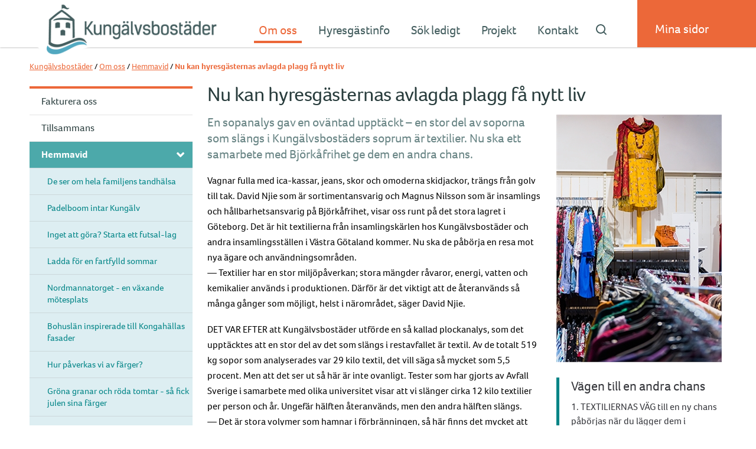

--- FILE ---
content_type: text/html; charset=utf-8
request_url: https://www.kungalvsbostader.se/artikel/nu-kan-hyresgasternas-avlagda-plagg-fa-nytt-liv
body_size: 74972
content:

<!DOCTYPE html>
<html class="no-js" lang="se">
    <!--[if IE 7 ]>    <html class= "ie7"> <![endif]-->
    <!--[if IE 8 ]>    <html class= "ie8"> <![endif]-->
    <!--[if IE 9 ]>    <html class= "ie9"> <![endif]-->
<head id="ctl00_ctl01_Head1"><meta http-equiv="Content-Type" content="text/html; charset=utf-8" /><meta name="viewport" content="width=device-width, initial-scale=1.0, maximum-scale=3.0" /><meta name="format-detection" content="telephone=no" /><meta name="generator" content="Vitec Marknad/CM 3.103.41" /><title>
	Nu kan hyresgästernas avlagda plagg få nytt liv
</title><link rel="Stylesheet" type="text/css" media="screen" href="../Res/Style/ui-lightness/jquery-ui-1.13.0.custom.min.css" /><link rel="Stylesheet" type="text/css" media="screen" href="../Res/Style/font-awesome.min.css" /><link id="ctl00_ctl01_CssHandlerRef" rel="Stylesheet" type="text/css" media="screen" href="../Res/CssHandler.ashx?mobileswitch=1&amp;uchc=380872929" /><link rel="Stylesheet" type="text/css" media="screen" href="../Res/Style/jquery.fancybox.min.css" /><link id="ctl00_ctl01_linkFontCss" rel="Stylesheet" type="text/css" media="print" href="../Res/CssHandler.ashx?css=Font.css&amp;uchc=380872929" /><link id="ctl00_ctl01_linkPrintCss" rel="Stylesheet" type="text/css" media="print" href="../Res/CssHandler.ashx?css=Print.css&amp;uchc=380872929" /><link id="ctl00_ctl01_linkRWDCss" rel="Stylesheet" type="text/css" media="screen" href="../Res/CssHandler.ashx?css=RWD.css&amp;uchc=380872929" />

    <script type="text/javascript" src="/Res/Js/jquery-3.6.0.min.js"></script>
    <script type="text/javascript" src="/Res/Js/jquery-migrate-3.3.2.min.js"></script>
    <script type="text/javascript" src="/Res/Js/modernizr-2.6.2.min.js"></script>
    <script type="text/javascript" src="/Res/Js/jquery.fancybox.min.js"></script>
    <script type="text/javascript" src="/Res/Js/jquery.fancybox-vitec.js"></script>
    <script type="text/javascript" src="/Res/Js/jquery-ui-1.13.0.custom.min.js"></script>
    <script type="text/javascript" src="/Res/Js/jquery.ui.touch-punch.min.js"></script>
    <script type="text/javascript" src="/Res/Js/validation.js?uchc=380872929"></script>
    <script type="text/javascript" src="/Res/Js/browserinfo.js"></script>
    <script type="text/javascript" src="/Res/Js/browserdetection.js"></script>
    <script type="text/javascript" src="/Res/Js/coreJS.js?uchc=380872929"></script>
    <script type="text/javascript" src="/Res/Js/json2.js"></script>

    <link type="text/css" rel="stylesheet" href="//fonts.googleapis.com/css?family=Open+Sans:400,700,700italic,600italic,600,400italic,300italic,300" /><link rel="stylesheet" href="https://use.typekit.net/xno7nnk.css" /><link rel="stylesheet" type="text/css" href="../Res/Themes/Kungalvsbostader_Stiftelsen/Style/Print.css" media="print" />
    
    <script type="text/javascript">
        function complementInternalLinks(linkFilter, urlComplement) {
            if (linkFilter != null && urlComplement != null) {
                $('a[href*="' + linkFilter + '"]').each(function () {
                    this.href += urlComplement;
                });
            }
        }
    </script>

<meta name="Description" content="En sopanalys gav en oväntad upptäckt. En stor del av soporna som slängs i Kungälvsbostäders soprum är textilier. Nu ska ett samarbete med Björkåfrihet ge dem en andra chans." /><link rel="Stylesheet" type="text/css" media="screen" href="/Res/Themes/Kungalvsbostader_Stiftelsen/Style/Styles.css?uchc=380872929" /><link rel="Stylesheet" type="text/css" media="print" href="/Res/Themes/Kungalvsbostader_Stiftelsen/Style/Print.css?uchc=380872929" /><link rel="Stylesheet" type="text/css" media="screen" href="/Res/Themes/Kungalvsbostader_Stiftelsen/Style/RWD.css?uchc=380872929" /><script type="text/javascript" src="/Res/Themes/Kungalvsbostader_Stiftelsen/Js/jquery.cycle2.command.min.js"></script><script type="text/javascript" src="/Res/Themes/Kungalvsbostader_Stiftelsen/Js/jquery.cycle2.js"></script><script type="text/javascript" src="/Res/Themes/Kungalvsbostader_Stiftelsen/Js/jquery.imagesize.js"></script><script type="text/javascript" src="/Res/Themes/Kungalvsbostader_Stiftelsen/Js/jquery.main.js"></script><script type="text/javascript" src="/Res/Themes/Kungalvsbostader_Stiftelsen/Js/loopedslider-moded.js"></script>
    <!--[if IE]>
		<link rel="stylesheet" type="text/css" href="../Res/CssHandler.ashx?css=Compat/IE.css" media="screen" />
	<![endif]-->    
    <!--[if lt IE 7]>
		<link rel="stylesheet" type="text/css" href="../Res/CssHandler.ashx?css=Compat/IE6.css" media="screen" />
	<![endif]-->
    <!--[if IE 7]>
		<link rel="stylesheet" type="text/css" href="../Res/CssHandler.ashx?css=Compat/IE7.css" media="screen" /><link rel="stylesheet" href="../Res/Style/font-awesome-ie7.min.css" />	
	<![endif]-->
    <!--[if gte IE 8]>
		<link rel="stylesheet" type="text/css" href="../Res/CssHandler.ashx?css=Compat/IE8.css" media="screen" /><link rel="stylesheet" href="../Res/Style/font-awesome-ie7.min.css" />	
	<![endif]-->
    <!--<link rel="alternate" type="application/rss+xml" title="Nyhetsflöde" href="https://www.kungalvsbostader.se/RSS/article.aspx?guid=c69a4ffa-905d-4839-9eda-87a739c71c97" /><link rel="alternate" type="application/rss+xml" title="Nyhetsflöde" href="https://www.kungalvsbostader.se/RSS/article.aspx?guid=c69a4ffa-905d-4839-9eda-87a739c71c97" />-->

    <script type="text/javascript">

        var methcoll = new Object();
        methcoll.mobile = function () {
            if (Modernizr.touch) {
                $("[id*='liRWDOff']").show();
                $("[id*='liRWDOn']").hide();
            }
            else {
                $("[id*='liRWDOff']").hide();
                $("[id*='liRWDOn']").hide();
            }
        };
        methcoll.tablet = function () {
            if (Modernizr.touch) {
                $("[id*='liRWDOff']").show();
                $("[id*='liRWDOn']").hide();
            }
            else {
                $("[id*='liRWDOff']").hide();
                $("[id*='liRWDOn']").hide();
            }
        };
        methcoll.desktop = function () {
            $("[id*='liRWDOff']").hide();
            $("[id*='liRWDOn']").hide();
        };

        coreJS.RWD.addRWDCallback(methcoll, true, true);

    </script>
	
</head>
<body id="ctl00_ctl01_body" class="artikel_nu-kan-hyresgasternas-avlagda-plagg-fa-nytt-liv cm_templates_article_general">
    
    <div class="skip-link" >
        <a href="#mainContent" tabindex="1" id="linkMainContent" class="skipToMain">Gå till innehåll</a>
    </div>
    

<div id="cookie-header" class="cookie-header" style="display:none;">
    <span id="ctl00_ctl01_ucCookieCheck_lblShortInfo">
        Vi använder cookies för att ge dig den bästa upplevelsen av vår webbplats. Genom att fortsätta använda webbplatsen godkänner du detta.
    </span>
    <a href="../Global/Controls/#" id="ctl00_ctl01_ucCookieCheck_cookieCheckLink" class="cookieCheckLink">
        <span id="ctl00_ctl01_ucCookieCheck_lblReadMore">Läs mer</span>
    </a>
    <input type="button" class="btn" onclick="window.coreJS.Cookies.acceptCookieUsage('CorePersistantCookieFront', 'Vänligen kontrollera om din webbläsare är konfigurerad att acceptera kakor.');" value="Jag förstår" />
</div>

    <form method="post" action="./nu-kan-hyresgasternas-avlagda-plagg-fa-nytt-liv" id="aspnetForm">
<div class="aspNetHidden">
<input type="hidden" name="__EVENTTARGET" id="__EVENTTARGET" value="" />
<input type="hidden" name="__EVENTARGUMENT" id="__EVENTARGUMENT" value="" />
<input type="hidden" name="__VIEWSTATE" id="__VIEWSTATE" value="/wEPDwUJNTg0NjI1OTE2DxYGHglQYWdlVGl0bGUFMU51IGthbiBoeXJlc2fDpHN0ZXJuYXMgYXZsYWdkYSBwbGFnZyBmw6Ugbnl0dCBsaXYeEVJlZ2lzdGVyZWRTY3JpcHRzMvwKAAEAAAD/////[base64]/P///[base64]/////D2QCBQ8WAh8OaBYCAgMPZBYCZg8WAh8OaGQCCQ8PFgIfDmhkFgICAw8y5AEAAQAAAP////[base64]" />
</div>

<script type="text/javascript">
//<![CDATA[
var theForm = document.forms['aspnetForm'];
if (!theForm) {
    theForm = document.aspnetForm;
}
function __doPostBack(eventTarget, eventArgument) {
    if (!theForm.onsubmit || (theForm.onsubmit() != false)) {
        theForm.__EVENTTARGET.value = eventTarget;
        theForm.__EVENTARGUMENT.value = eventArgument;
        theForm.submit();
    }
}
//]]>
</script>


<script src="/WebResource.axd?d=QafoWsM_DpOM5HNCwhE30k4rFPMCERNafb8yM0tTnh0tQh9X7N7MaCT7cnZfzGQAsk7t9Sfd0ITFlXzRaIVQLIUGg4L4vBUNvnpnfTeraKE1&amp;t=638901598312636832" type="text/javascript"></script>


<script type="text/javascript">
//<![CDATA[
coreJS.App.setBaseUrl(''); coreJS.App.setBaseApiUrl('/api/v1');$(document).ready(function () {$(".jsbuttons").show();});$(document).ready(function(){if(oldBrowser() && coreJS.RWD.isDesktop()) {   registerFancyBox('ctl00_ctl01_hdnBrowserCheck', 780, 300, 'https://www.kungalvsbostader.se/Global/BrowserCheck.aspx');   $('#ctl00_ctl01_hdnBrowserCheck').click();  }});window.rwdMobileBreakpoint = 480;window.rwdDesktopBreakpoint = 980;$(document).ready(function () {createCookie("ClientCapabilitiesFront", "/");});$(window).on('resize onorientationchange', function () {var mobileBreakpoint = 480;var desktopBreakpoint = 980;var currentBreakpoint;var currentSize = 1180;var windowWidth = $(window).width();if (windowWidth >= mobileBreakpoint) { /* Tablet and Desktop has same max-size for images*/currentBreakpoint = 980;}else if (windowWidth < mobileBreakpoint) {currentBreakpoint = 480;currentSize = 480;}if (window.lastBreakpoint != currentBreakpoint && window.lastBreakpoint) {createCookie();reloadDisplayMultimedia(currentSize);}if (windowWidth >= desktopBreakpoint) {window.currentRwdMode = "desktop";}else if (windowWidth < desktopBreakpoint && windowWidth >= mobileBreakpoint) {window.currentRwdMode = "tablet";}else if (windowWidth < mobileBreakpoint) {window.currentRwdMode = "mobile";}if (window.currentRwdMode != window.lastRwdMode && (window.currentRwdMode && window.lastRwdMode)) {$(document).trigger("rwdResize", window.currentRwdMode);}window.lastRwdMode = currentRwdMode;window.lastBreakpoint = currentBreakpoint;});var tb_pathToImage = '/Res/Img/loadingAnimation.gif';var tb_CloseString = 'Stäng';var currentLoc = "b121b15a-3872-47f6-8a76-968bcf4d3315";$(window).on('load', function() {initMobileMenu($(".handheldTopMenu"), "top", false);$(".handheldTopMenu").show();});function initMobileMenu(menuObject, type, expandedAtStart) {menuObject.wrap('<div class="handheld-menu" />');switch (type) {case "side":menuObject.parents(".handheld-menu").before('<div class="topmenu-side-board-button"><i class="fa fa-align-justify"></i></div>');menuObject.parents(".handheld-menu").addClass("side-board");$(".topmenu-side-board-button").on("click", function(event) {$(".handheld-menu.side-board").toggleClass("transition-left");});if (expandedAtStart) {$(".handheld-menu.side-board").removeClass("transition-left").addClass("transition-left");}menuObject.parents(".handheld-menu").css("top", $(".topmenu-side-board-button").offset().top + $(".topmenu-side-board-button").outerHeight(true));break;case "top":default:menuObject.parents(".handheld-menu").addClass("top");htmlString = '<li class="' + (expandedAtStart ? 'expanded' : 'collapsed') + '"><span>Meny</span><ul>' + menuObject.html() + '</ul></li>';menuObject.html(htmlString);menuObject.find(".expanded").removeClass("expanded").addClass("collapsed");break;}menuObject.find("li").each(function(index) {if (type == 'top' && index == 0) { $(this).find("> ul").before('<div class="expand-button" role="button" aria-expanded="false" tabindex="0"><i class="fa fa-bars"></i></div>');$(this).find("> ul").before('<div class="collapse-button" role="button" aria-expanded="true" tabindex="0"><i class="fa fa-bars"></i></div>');$(this).removeClass("expanded").removeClass("collapsed").addClass("collapsed");}else {$(this).find("> ul").before('<div class="expand-button" role="button" aria-expanded="false" tabindex=""><i class="fa fa-plus-square"></i></div>');$(this).find("> ul").before('<div class="collapse-button" role="button" aria-expanded="true" tabindex=""><i class="fa fa-minus-square"></i></div>');$(this).removeClass("expanded").removeClass("collapsed").addClass("collapsed");if (currentLoc != null && currentLoc == $(this).children().attr('pageId')){$(this).parents("li").removeClass("expanded").removeClass("collapsed").addClass("expanded");$(this).parents().find("> .expand-button").hide();$(this).parents().find("> .collapse-button").show();$(".handheldTopMenu li:first").removeClass("collapsed").removeClass("expanded").addClass("collapsed");$(".handheldTopMenu li:first").find("> .expand-button").show();$(".handheldTopMenu li:first").find("> .collapse-button").hide();}}$(this).children().first('a').attr('tabindex', '0'); $(this).children('div.expand-button').attr('tabindex', '0').attr('role','button').attr('aria-expanded','false'); $(this).children('div.collapse-button').attr('tabindex', '0').attr('role','button').attr('aria-expanded','true');$(this).children('div.expand-button, div.collapse-button').on('keydown', function(e) {                    var code = e.key;                    if (code === "Enter" || code === " " || code === "Spacebar")                    {                        $(this).trigger('click');                        e.originalEvent.preventDefault();                        e.preventDefault();                        e.preventDefault? e.preventDefault() : (e.returnValue = false);                    }                });            });menuObject.on("click", "li > .expand-button", function() {$(this).parent().find("> .expand-button").hide();$(this).parent().find("> .collapse-button").show();$(this).parent().find("> .collapse-button").focus();$(this).parent().addClass("expanded");$(this).parent().removeClass("collapsed");});menuObject.on("click", "li > .collapse-button", function() {$(this).parent().find("> .expand-button").show();$(this).parent().find("> .collapse-button").hide();$(this).parent().find("> .expand-button").focus();$(this).parent().addClass("collapsed");$(this).parent().removeClass("expanded");});menuObject.removeClass("nojs");}//]]>
</script>

<script src="/ScriptResource.axd?d=KmJ1Xpo_RSFjPrKU73hx1CzeApKddG9m2rs3qTMSNk-SfhsEkTtCCxzViXC8Dpz3UfryzRiC3VCsXSf49YKQxj1_Oz825XUJDm-OrAnuBNLSli3nLKiV15XOhtw89dLpr0ME_gZ4mxsrZ8OQvfcTZh02GQ16osTD3lyeXzfh5IY1&amp;t=345ad968" type="text/javascript"></script>
<script src="/ScriptResource.axd?d=CMHBAUSixfrgFK_nH69jjylTK7-zr2mXcGL0Y981ZOW1Kk8pESxF_C14VTMYxCUrhPulvBLl66YyG31JJvAagSkc65Wvwg6D9hQ2nkxh43zemmvlqPudy66ucb6md3YOvszbEBV6xpHmBNPHCqPEloAGd8IIvNCxYpxtCWSR3CiTvEYjiFXtIHSjB2Va6RIy0&amp;t=345ad968" type="text/javascript"></script>
<div class="aspNetHidden">

	<input type="hidden" name="__VIEWSTATEGENERATOR" id="__VIEWSTATEGENERATOR" value="9F35B64C" />
	<input type="hidden" name="__EVENTVALIDATION" id="__EVENTVALIDATION" value="/wEdAAaMnoI3VtGBjUTJCyqC8M8kXumtPvCitONNQkBSg7wMkOTdUHTMqZRY4tA2G0yPQKDiW6wnq63Jsfx4jKhamjHlHq05/ymj2MO/KNlGIVdQ0CsE8dImEOltQbOMfWWa+vqkkDWNIKqTGbDjZ6AMRvxQdfj7KIm4Uw0YUT76nxb3NA==" />
</div>
        
        <header id="header" class="siteHeader-container" aria-label="Header" role="presentation">
            
            <div class="siteHeader menuContainer">
                <nav role="navigation" class="nav-wrapper"><ul class="handheldTopMenu nojs" aria-label="Mobilmeny" aria-roledescription="Mobil meny som innehåller webbplatsen avdelningar." style="display: none">
	<li class="expanded childselected"><a href="/artikel/valkommen-till-kungalvsbostader-1" pageId="906b1be4-873e-4ae1-b7e6-3a1204719bb5">Om oss</a><ul>
		<li class="first"><a href="/artikel/fakturera-oss" pageId="ea5401c9-5b72-4140-8709-d7e26b4dd297">Fakturera oss</a></li><li class=""><a href="/artikel/tillsammans" pageId="185fc213-42ff-4d2d-916d-94a2afd3019a">Tillsammans</a></li><li class="expanded childselected"><a href="/artikel/hemmavid-1" pageId="81edc168-f656-4a28-b2d1-da48b94de5ed">Hemmavid</a><ul>
			<li class="first"><a href="/artikel/de-ser-om-hela-familjens-tandhalsa" pageId="9b58f4f7-b9e0-4089-9dc5-cb24da88a747">De ser om hela familjens tandhälsa</a></li><li class=""><a href="/artikel/padelboom-intar-kungalv" pageId="16d09238-bcc1-4fe4-9301-f67e3a7ae220">Padelboom intar Kungälv</a></li><li class=""><a href="/artikel/inget-att-gora-starta-ett-futsal-lag" pageId="e069b858-69e6-4b31-9a0c-cab9bf3d0974">Inget att göra? Starta ett futsal-lag</a></li><li class=""><a href="/artikel/ladda-for-en-fartfylld-sommar" pageId="26590f58-2583-47d9-a7da-32ed965b875b">Ladda för en fartfylld sommar</a></li><li class=""><a href="/artikel/nordmannatorget-en-vaxande-motesplats" pageId="887370e1-938a-4013-bd78-673747940415">Nordmannatorget - en växande mötesplats</a></li><li class=""><a href="/artikel/bohuslan-inspirerade-till-kongahallas-fasader" pageId="0fef18f7-71a5-4237-88e5-aeefd4c20d9a">Bohuslän inspirerade till Kongahällas fasader</a></li><li class=""><a href="/artikel/hur-paverkas-vi-av-farger" pageId="86f47659-994c-4bb0-9ef6-40f20183e4aa">Hur påverkas vi av färger?</a></li><li class=""><a href="/artikel/grona-granar-och-roda-tomtar-sa-fick-julen-sina-farger" pageId="0c8bedc4-24e7-4a97-87cb-bb590f88cc1a">Gröna granar och röda tomtar - så fick julen sina färger</a></li><li class=""><a href="/artikel/fargstarka-familjen-reinholds-vardag-pa-youtube" pageId="8a12ecd4-0c45-48cf-8b71-ea4163a90200">Färgstarka familjen Reinholds vardag på Youtube</a></li><li class=""><a href="/artikel/butiken-dar-allt-ar-gratis" pageId="4c2e3e7f-b94b-456e-b81c-2e94102ed710">Butiken där allt är gratis!</a></li><li class=""><a href="/artikel/oga-for-detaljer" pageId="485dd8a5-07db-4507-b35f-aa5e8eaab743">Öga för detaljer</a></li><li class=""><a href="/artikel/familjen-dar-skapandet-tar-plats" pageId="352654b4-f289-4b7b-be8c-80fbb2297c99">Familjen där skapandet tar plats</a></li><li class=""><a href="/artikel/med-rosten-som-instrument" pageId="6f9ee3d5-b771-43b6-b5c5-0bf5b8cd21ba">Med rösten som instrument</a></li><li class=""><a href="/artikel/grona-rum-och-lek-ska-lyfta-ostra-centrum" pageId="949deb14-f01f-439b-82f6-78a9f14c0c0d">Gröna rum och lek ska lyfta Östra centrum</a></li><li class=""><a href="/artikel/bergfeltska-tradgarden-har-aterfatt-sin-blomsterprakt" pageId="4b8e0d19-4cec-42ef-bc91-ac003e4939f1">Bergfeltska trädgården har återfått sin blomsterprakt</a></li><li class=""><a href="/artikel/familjen-fick-en-nystart-i-komarken" pageId="54e6e5bf-5b9e-471f-9516-83d003668f1a">Familjen fick en nystart i Komarken</a></li><li class=""><a href="/artikel/gokart-20-gokartcentralen-i-kungalv-drivs-pa-fornybar-energi" pageId="3e372891-d8d8-4109-a115-3558112c3f04">Gokart 2.0 - Gokartcentralen drivs på förnybar energi</a></li><li class="selected"><a href="/artikel/nu-kan-hyresgasternas-avlagda-plagg-fa-nytt-liv" pageId="b121b15a-3872-47f6-8a76-968bcf4d3315">Nu kan hyresgästernas avlagda plagg få nytt liv</a></li><li class=""><a href="/artikel/platsvarumarke-lyfter-kungalv" pageId="7a930f0c-25f9-448e-83a5-5e53a870b679">Platsvarumärke lyfter Kungälv!</a></li><li class=""><a href="/artikel/lopningen-jagar-jobbiga-tankar-pa-flykt" pageId="9a245523-5254-43b1-9d19-10a5414e61e8">Löpningen jagar jobbiga tankar på flykt</a></li><li class=""><a href="/artikel/alvpraktiken-vill-gora-skillnad-i-komarken" pageId="0f0eea05-5139-46ff-ba51-03abdd5efccd">Älvpraktiken vill göra skillnad i Komarken</a></li><li class=""><a href="/artikel/mat-traning-vila-en-bra-balans-ar-vagen-till-framgang" pageId="84d05f65-e9e6-43fd-a422-9962f4a582cf">Mat, träning, vila - En bra balans är vägen till framgång</a></li><li class=""><a href="/artikel/genom-idrottsskolan-kan-barn-hitta-sin-favoritsport" pageId="a0bc6bb8-600b-4a47-98b8-61e48e59040b">Genom Idrottsskolan kan barn hitta sin favoritsport</a></li><li class=""><a href="/artikel/pa-upptacktsfard-bland-kungar-och-konstskatter" pageId="367971c0-1102-4d21-a6db-410483acb887">På upptäcktsfärd bland kungar och konstskatter</a></li><li class=""><a href="/artikel/med-passion-for-friluftsliv" pageId="f69a3d5d-7a77-45b0-bcdf-3a5636d2c06f">Med passion för friluftsliv</a></li><li class=""><a href="/artikel/de-nattvandrar-for-ett-tryggare-kungalv" pageId="86de2281-0007-470f-a0f3-7136802731c1">De nattvandrar för ett tryggare Kungälv</a></li><li class=""><a href="/artikel/sommarstart-i-kungalvsparken" pageId="14da60a2-b680-4a73-89cb-5b888b941755">Sommarstart i Kungälvsparken</a></li><li class=""><a href="/artikel/korsang-en-vitamininjektion" pageId="49b9b6d0-d69a-4f42-aa71-0567bb89ee19">Körsång - en vitamininjektion</a></li><li class=""><a href="/artikel/en-lysande-ide-som-foddes-i-morker" pageId="e52d102a-760d-41da-a773-d29d8d775a08">En lysande idé som föddes i mörker</a></li><li class="last"><a href="/artikel/valkommen-in-i-varmen" pageId="23e31803-0ab1-44b5-bd4c-0bb76a0905a8">Välkommen in i värmen</a></li>
		</ul></li><li class=""><a href="/artikel/lediga-jobb" pageId="0e5446ac-5fb5-4cf4-a128-00c386b84c77">Lediga jobb</a></li><li class=""><a href="/nyhetsarkiv" pageId="06005582-f27e-4a71-8a7d-96cc02fbb81c">Nyhetsarkiv</a></li><li class=""><a href="/artikel/platsvarumarket-kungalv" pageId="a9dbec56-57a0-4a51-a9fd-a3db4ec7c482">Platsvarumärket Kungälv</a></li><li class=""><a href="/artikel/press" pageId="3c2efe98-e442-4f94-831c-9910d9545735">Press</a></li><li class=""><a href="/artikel/sponsring-och-samarbeten" pageId="bc3cb628-2f04-4266-bc30-ec9ec3970320">Sponsring och samarbeten</a></li><li class=""><a href="/artikel/styrelse" pageId="3ae5746a-298c-45c1-a71a-dc71c60b2995">Styrelse</a></li><li class=""><a href="/artikel/arsberattelser" pageId="459b0a19-6117-49c6-a7fe-c0a0494b97a7">Årsberättelser/-redovisningar</a></li>
	</ul></li><li class="collapsed"><a href="/artikel/ar-hyresgast-1" pageId="09167bda-a92f-46d4-92e3-5083b214f57e">Hyresgästinfo</a><ul>
		<li class="collapsed first"><a href="/artikel/hyres-och-kontraktsfragor" pageId="8f757de5-ea56-4b53-8463-9c2ca18d47c1">Hyres- och kontraktsfrågor</a><ul>
			<li class="collapsed first"><a href="/artikel/andrahandsuthyrning" pageId="75194732-79df-4245-a678-4cacd66f2ec4">Andrahandsuthyrning</a><ul>
				<li class="first"><a href="/kontakt/tipsa-oss" pageId="88836c7c-7eb7-489e-b6cf-17f3820e7d13">Tipsa oss om olovlig andrahandsuthyrning</a></li><li class="last"><a href="/artikel/ny-lag-gallande-uthyrning-i-andra-hand-inneboende-och-direktbyten" pageId="2f93e776-f273-46fe-9b20-faf8ab77af83">Ny lag från 1 oktober 2019</a></li>
			</ul></li><li class=""><a href="/artikel/borgensman" pageId="e6a7ed68-a849-488f-b05e-e61e55c75001">Borgensman</a></li><li class=""><a href="/artikel/byte-3" pageId="d5be8894-b29b-4aa2-b5e7-b42aa558382a">Byte</a></li><li class=""><a href="/artikel/folkbokforing" pageId="b2e2da06-d55f-442e-bc12-303710ab8e2a">Folkbokföring</a></li><li class=""><a href="/artikel/hemforsakring-2" pageId="1317e17d-e8da-41b8-8975-cfdcf6647467">Hemförsäkring</a></li><li class="collapsed"><a href="/artikel/hyran" pageId="c4e1eb21-60e3-42b6-b5c1-615279c2a1fd">Hyran</a><ul>
				<li class="first last"><a href="/artikel/vad-hander-om-du-inte-betalar-hyran-i-tid" pageId="c062562d-6185-4e2b-863f-5b4d0a7dcc11">Sen med hyran</a></li>
			</ul></li><li class=""><a href="/artikel/parkering-1" pageId="cc2eef2e-b1ff-4469-9bfa-e49e83258d49">Parkering</a></li><li class=""><a href="/artikel/uppsagning" pageId="dc969b3c-eb1f-4607-9f7e-d9f5886adf3c">Uppsägning</a></li><li class=""><a href="/artikel/uppsagning-vid-dodsfall" pageId="71a89416-73b2-4f0d-bff1-08bbb7a88766">Uppsägning vid dödsfall</a></li><li class="last"><a href="/artikel/overlatelse" pageId="926c9ff1-be73-475d-b862-715170860b96">Överlåtelse</a></li>
		</ul></li><li class="collapsed"><a href="/artikel/flyttfragor" pageId="8bb8d7c4-ea0f-4a9b-9ee4-77d16236d74d">Flyttfrågor</a><ul>
			<li class="first"><a href="/artikel/ansvarsforbindelse" pageId="67bf461e-4517-4f4e-9062-ae4fa4768a49">Ansvarsförbindelse</a></li><li class=""><a href="/artikel/flytta-in" pageId="ac454d86-da60-48c2-bfeb-07839233daab">Flytta in</a></li><li class="last"><a href="/artikel/flytta-ut" pageId="16eb811a-9100-491c-be48-e3e4ccdae989">Flytta ut</a></li>
		</ul></li><li class="collapsed"><a href="/artikel/boendefragor" pageId="5dd94a2e-46d6-4b5f-8642-851caa0484b3">Min lägenhet</a><ul>
			<li class="collapsed first"><a href="/artikel/balkong-och-uteplats" pageId="4272c24d-fd8f-477d-8bc2-7725bad48d58">Balkong och uteplats</a><ul>
				<li class="first last"><a href="/artikel/sommartrivsel" pageId="d5e196fd-eef8-4ca9-9078-2de544f156ca">Sommartrivsel och grillning - vad bör jag tänka på?</a></li>
			</ul></li><li class=""><a href="/artikel/bostadsanpassning" pageId="e395f486-fc0e-409e-8cab-c2bb1a4d3356">Bostadsanpassning</a></li><li class=""><a href="/artikel/disk-och-tvattmaskin" pageId="8e5c415c-5ecb-4407-a267-965350d2e95d">Disk- och tvättmaskin</a></li><li class=""><a href="/artikel/dina-fonster" pageId="05137cc2-6154-4289-af26-8a84cb812da4">Dina fönster</a></li><li class=""><a href="/artikel/energianvandning" pageId="08089ec0-ebd8-4061-ab42-9e6a2e40f8bc">Energianvändning</a></li><li class="collapsed"><a href="/artikel/djur" pageId="8c41bbaf-fd63-4472-813e-4521a89d0fb2">Husdjur och skadedjur</a><ul>
				<li class="first last"><a href="/artikel/masar" pageId="cddcf343-0796-4951-bc79-5e074b92bd25">Måsar</a></li>
			</ul></li><li class=""><a href="/artikel/eget-arbete" pageId="8b471d81-8d87-46ee-a0a8-38e74d09a599">Eget arbete</a></li><li class=""><a href="/artikel/fel-i-lagenheten" pageId="1bfb403a-e40e-4c90-9c8d-7f47e49f6bc7">Fel i lägenheten</a></li><li class=""><a href="/artikel/internet-tv-och-telefoni" pageId="2a77f1b6-c421-49b3-ab74-232f9fdf9e24">Internet, TV och telefoni</a></li><li class=""><a href="/artikel/nycklar-las-och-lasbrickor" pageId="3ff7fa83-e538-4f5f-9441-9e884df1713a">Nycklar och låsbrickor</a></li><li class=""><a href="/artikel/satta-lagenhetsnyckeln-i-servicelage" pageId="9ba293fc-debf-4649-b172-c773115260e0">Sätta dörrlåset i serviceläge</a></li><li class=""><a href="/artikel/skotsel-av-din-lagenhet" pageId="eca193b2-4ef2-42b7-bc1c-68fa890232a1">Skötsel av din lägenhet</a></li><li class="last"><a href="/artikel/fragor-och-svar-om-varme-och-ventilation" pageId="f16355a2-345d-4e73-b847-3a63613697a7">Värme och ventilation</a></li>
		</ul></li><li class=""><a href="/artikel/innemiljokontroll-2" pageId="97964c5e-d56e-4b8a-8bc7-a4d91325ac3e">Innemiljökontroll - IMK</a></li><li class="collapsed"><a href="/artikel/min-fastighet" pageId="85a9645c-5e6f-459f-bd2e-e71dbe0814ae">Min fastighet och gård</a><ul>
			<li class="first"><a href="/artikel/brandsakerhet" pageId="a88b9766-de95-411b-8af3-0a25d4529332">Brandsäkerhet</a></li><li class=""><a href="/artikel/laddning-av-elbil" pageId="560f1313-5b91-4074-bfbd-bb560376b449">Laddning av elbil</a></li><li class=""><a href="/artikel/parabol" pageId="cda2320e-1e3e-44b8-b876-772289a99b8e">Parabol</a></li><li class=""><a href="/artikel/snorojning" pageId="0bf127bc-4e75-47c8-a8fe-c3be5074bedf">Snöröjning</a></li><li class="collapsed"><a href="/artikel/insamling-av-matavfall" pageId="09096e4c-708b-4c95-af84-0bb2b4f775d7">Sophantering</a><ul>
				<li class="first last"><a href="/artikel/snart-kan-du-lamna-textilier-och-klader-till-atervinning" pageId="5c108b45-df70-42fe-8715-04124c452855">Textilåtervinning</a></li>
			</ul></li><li class="collapsed"><a href="/artikel/storningar" pageId="cff0fb1f-f262-47b9-b729-bdcd22ad35c1">Störningar</a><ul>
				<li class="first last"><a href="/artikel/hot-och-vald" pageId="36e496eb-44ff-4e86-adec-afe74666f8ac">Hot och våld</a></li>
			</ul></li><li class=""><a href="/artikel/trapphus-och-forrad" pageId="40d0f87e-df7b-4880-93d7-56b647c125dd">Trapphus och förråd</a></li><li class="last"><a href="/artikel/tvattstuga" pageId="6433d559-904f-4873-ad7f-f3b67c2e62e3">Tvättstuga</a></li>
		</ul></li><li class="collapsed last"><a href="/artikel/underhall" pageId="2a246fb6-ed05-44c2-8a2b-aafcec24a6fd">Underhåll och renovering</a><ul>
			<li class="first"><a href="/artikel/centrum-3" pageId="70faaecc-ae9e-44d6-b811-27f33af76ea1">Centrum</a></li><li class=""><a href="/artikel/fontin-1" pageId="2627e06a-5954-4cc4-b905-10519478f701">Fontin</a></li><li class=""><a href="/artikel/fridhem-1" pageId="1c2a310f-400c-4f29-9ced-5cbc9e2a0758">Fridhem</a></li><li class=""><a href="/artikel/kode-1" pageId="59eb556d-d68a-42f8-8834-b4203dc90e7e">Kode</a></li><li class=""><a href="/artikel/komarken-1" pageId="8f82a07f-3db3-4986-9ad4-3c65d83350a1">Komarken</a></li><li class=""><a href="/artikel/marstrand-3" pageId="a20723f5-ee51-4cf0-819b-afc2e8a5498b">Marstrand</a></li><li class=""><a href="/artikel/munkegarde-1" pageId="74b4be4e-5e80-4442-921b-e720b3cae0ab">Munkegärde</a></li><li class=""><a href="/artikel/olserod-1" pageId="8006e569-e7d2-4e8e-9950-8d5fa1751aa3">Olseröd/Håltet</a></li><li class=""><a href="/artikel/romelanda-1" pageId="03094365-1908-40c0-8aac-5a8d8caa45c2">Romelanda</a></li><li class=""><a href="/artikel/ullstorp-2" pageId="40f283d7-2378-40de-9d6c-9cafb5e3f894">Ullstorp</a></li><li class=""><a href="/artikel/ulvegarde-1" pageId="7a3ab624-7150-40ec-865c-73bbf6978d2a">Ulvegärde</a></li><li class=""><a href="/artikel/ytterby-1" pageId="dccb515f-f414-4ddd-a164-eb7e4bdb3180">Ytterby</a></li><li class=""><a href="/artikel/ombyggnation" pageId="22f75110-efae-4316-844a-b3d1ba62d762">Ombyggnation</a></li><li class="last"><a href="/artikel/stambyte-2" pageId="98efcb8a-3c2e-455b-a406-50652154474d">Stambyte </a></li>
		</ul></li>
	</ul></li><li class="collapsed"><a href="/sokledigt/sok-ledigt" pageId="dee9b16d-7b30-470d-a80a-50857e4c0c61">Sök ledigt</a><ul>
		<li class="collapsed first"><a href="/ledigt/lagenhet" pageId="4e6e781e-5257-403e-b09d-7efc8edb0ac8">Lediga lägenheter</a><ul>
			<li class="first last"><a href="/artikel/korttidskontrakt" pageId="e1fd641d-e288-4c90-b6c6-d6bd2fde0cdc">Korttidskontrakt</a></li>
		</ul></li><li class=""><a href="/artikel/lediga-lokaler-1" pageId="1d215bd3-b2bb-4b51-b70b-fbadfe06b8a5">Lediga lokaler</a></li><li class="collapsed"><a href="/artikel/sa-har-fungerar-var-bostadsko" pageId="7de101fe-032c-4342-b9d2-2df02b501d05">Så här fungerar vår bostadskö</a><ul>
			<li class="first"><a href="/artikel/1-bostadsko" pageId="612370fb-b0f1-4e73-9b12-f6ffaf9cf0be">1. Bostadskö</a></li><li class=""><a href="/artikel/2-soka-lediga-lagenheter" pageId="5281c02c-2c53-44b3-9c31-2a82aef6cefd">2. Söka lediga lägenheter</a></li><li class=""><a href="/artikel/3-fordelning-av-lagenheter" pageId="2a01f98e-f306-4734-8feb-811efa101816">3. Fördelning av lägenheter</a></li><li class=""><a href="/artikel/4-kriterier-for-att-fa-hyra-en-lagenhet" pageId="3a14ff7f-dcd6-434a-99d6-c0bb706b6102">4. Kriterier för att få hyra en lägenhet</a></li><li class="last"><a href="/artikel/5-kontraktsskrivning" pageId="8e8bd455-e99b-4846-8e29-c634765c4378">5. Kontraktsskrivning</a></li>
		</ul></li><li class="collapsed"><a href="/artikel/vara-bostadsomraden" pageId="e07236b4-1aa8-4ecc-8694-a1aea9a34b24">Våra områden</a><ul>
			<li class="first"><a href="/omrade/centrum" pageId="ba999bf6-ed5e-4ba1-9b8a-48c6863019ae">Centrum</a></li><li class=""><a href="/omrade/fontin" pageId="21cc1096-3f20-4766-817b-1e14559574a6">Fontin</a></li><li class=""><a href="/omrade/fridhem" pageId="7819e816-217e-4bb7-9035-2d1604ef692b">Fridhem</a></li><li class=""><a href="/omrade/kode" pageId="dc49c666-11ea-4167-93a5-d9665de62892">Kode</a></li><li class=""><a href="/omrade/komarken" pageId="5803ae7c-9d49-4a6e-80c5-c83dc763a0c1">Komarken</a></li><li class=""><a href="/omrade/marstrand" pageId="d8e03ed1-1eda-4552-b2ce-bf47890e7d68">Marstrand</a></li><li class=""><a href="/omrade/munkegarde" pageId="933c638a-d244-46ed-ac72-4dc21b0b7def">Munkegärde</a></li><li class=""><a href="/omrade/olserod" pageId="9d076a59-a0ec-467a-8fa5-e333bfbe06d2">Olseröd</a></li><li class=""><a href="/omrade/romelanda" pageId="1701f64f-6941-406d-84d4-530ed21ee53a">Romelanda</a></li><li class=""><a href="/omrade/ullstorp" pageId="23f83adc-dc18-4e68-b0be-9015542df2a3">Ullstorp</a></li><li class=""><a href="/omrade/ulvegarde" pageId="27179b7e-0639-4dd4-a3a4-05c22eed34ab">Ulvegärde</a></li><li class=""><a href="/omrade/ytterby" pageId="58bbc666-343a-46f3-9506-5c22ad0fc33b">Ytterby</a></li><li class="last"><a href="/omrade/trygghetsboendet" pageId="20a97fb8-56be-4de4-b4c0-9e64b12fbbe9">Trygghetsboendet</a></li>
		</ul></li>
	</ul></li><li class="collapsed"><a href="/artikel/projekt-2" pageId="864b5f97-1a70-4ae4-8ee7-1eaec4091405">Projekt</a><ul>
		<li class="collapsed first last"><a href="/artikel/larkgatan-1-19-stambyte" pageId="6ecaaf5c-3df9-4f0d-8662-6eb05e362256">Stambyte Lärkgatan 1-19</a><ul>
			<li class="first"><a href="/artikel/informationsmaterial" pageId="de8b5027-d1de-4fd2-96b9-bf6db4a138a3">Informationsutskick</a></li><li class="last"><a href="/artikel/enkat-vi-bygger-om-vad-tycker-du" pageId="084b31f1-ee5a-4009-840d-dd7ecaf0d6fc">Enkätresultat</a></li>
		</ul></li>
	</ul></li><li class="collapsed"><a href="/artikel/kontakta-var-kundtjanst-och-uthyrning" pageId="da1000f0-75a8-42d7-8143-b44ae628e0b9">Kontakt</a><ul>
		<li class="first"><a href="/artikel/kontaktuppgifter-medarbetare" pageId="f595579c-0697-4309-a6e2-20df472c002a">Kontaktuppgifter medarbetare</a></li><li class=""><a href="/artikel/avvikande-oppettider" pageId="b8321c01-0c4f-4bb6-8e04-10f5e1015882">Avvikande öppettider</a></li><li class=""><a href="/artikel/kontakta-oss-via-bildtelefoninet" pageId="fec8d19c-51d8-45a4-874d-a869acc234d8">Kontakta oss via Bildtelefoni.net</a></li><li class=""><a href="/artikel/kontakta-oss-via-texttelefonise" pageId="e720a097-a80d-452c-a436-9b30cbc5aaf7">Kontakta oss via Texttelefoni.se</a></li><li class="last"><a href="/artikel/kontakta-oss-via-teletal" pageId="7c079433-b0a3-454c-9fd1-94ce95a2c4d1">Kontakta oss via Teletal</a></li>
	</ul></li><li class="collapsed last"><a href="/mina-sidor/logga-in" pageId="c80865e7-dea9-4e5d-ad2c-ca43073f16c4">Mina sidor</a><ul>
		<li class="collapsed"><a href="/mina-sidor/registrera-dig" pageId="a90effe3-1daa-4364-b2d1-8f84087a6949">Registrera dig</a><ul>
			<li class="first last"><a href="/artikel/sa-har-fungerar-var-bostadsko-1" pageId="456cb28d-dd22-4919-ad96-661e18d0eb82">Så här fungerar vår bostadskö</a></li>
		</ul></li><li class=""><a href="/mina-sidor/losenord/hantera/glomt-losenord" pageId="e9d8715d-b60c-4de5-9090-df6a750c7f81">Glömt lösenord - beställ nytt</a></li><li class=""><a href="/artikel/instruktionsfilmer-lar-dig-anvanda-mina-sidor" pageId="f1a078fc-e938-40b4-a3da-286c075d128b">Instruktionsfilmer - lär dig använda Mina sidor</a></li><li class=""><a href="/User/ResetPassword.aspx?cmguid=7cfd3ba3-f9dc-4b5e-ac60-7d3b6936cffd" pageId="7cfd3ba3-f9dc-4b5e-ac60-7d3b6936cffd">Återställ lösenord med återställningskod</a></li>
	</ul></li>
</ul></nav>
                <div class="sitelogo">
                    <a id="ctl00_ctl01_hlHome" href="../default.aspx"><img id="ctl00_ctl01_imgSiteTitle" src="../Res/Themes/Kungalvsbostader_Stiftelsen/Img/kungalvsbostader-logotype.png" alt="Kungälvsbostäder" /></a>
                </div>
                <nav role="navigation" class="nav-wrapper"><ul class="topmenu" aria-label="Huvudmeny" aria-roledescription="Huvudmenyn som innehåller webbplatsen avdelningar.">
	<li class="expanded childselected"><a href="/artikel/valkommen-till-kungalvsbostader-1" pageId="906b1be4-873e-4ae1-b7e6-3a1204719bb5">Om oss</a></li><li class="collapsed"><a href="/artikel/ar-hyresgast-1" pageId="09167bda-a92f-46d4-92e3-5083b214f57e">Hyresgästinfo</a></li><li class="collapsed"><a href="/sokledigt/sok-ledigt" pageId="dee9b16d-7b30-470d-a80a-50857e4c0c61">Sök ledigt</a></li><li class="collapsed"><a href="/artikel/projekt-2" pageId="864b5f97-1a70-4ae4-8ee7-1eaec4091405">Projekt</a></li><li class="collapsed"><a href="/artikel/kontakta-var-kundtjanst-och-uthyrning" pageId="da1000f0-75a8-42d7-8143-b44ae628e0b9">Kontakt</a></li><li class="collapsed last"><a href="/mina-sidor/logga-in" pageId="c80865e7-dea9-4e5d-ad2c-ca43073f16c4">Mina sidor</a></li>
</ul></nav>
                
<script type="text/javascript" src="/Res/Js/autocompletelistener.js?uchc=380872929"></script>
<script type="text/javascript">
    $(document).ready(function ()
    {
        LoadAutoComplete('', 'sv-SE');
        $("input[id$='txtSearch']").attr("autocomplete", "off");
    });
</script>
<div id="ctl00_ctl01_SearchSimple_divSearchArea" class="search_area" role="search" aria-roledescription="">
    <input name="ctl00$ctl01$SearchSimple$autocompleteTreefilter" type="hidden" id="ctl00_ctl01_SearchSimple_autocompleteTreefilter" class="autocomplete-treefilter" />
    <input name="ctl00$ctl01$SearchSimple$txtSearch" type="text" id="ctl00_ctl01_SearchSimple_txtSearch" title="Skriv ditt sökuttryck här" class="search_field autocomplete" />
    <input onclick="__doPostBack('ctl00$ctl01$SearchSimple$btnSearch2','')" name="ctl00$ctl01$SearchSimple$btnSearch2" type="button" id="ctl00_ctl01_SearchSimple_btnSearch2" value="Sök" class="btn_search" />
</div>
                <div class="clr" role="presentation">&nbsp;</div>
            </div>
        </header>
        <div class="clr" role="presentation">&nbsp;</div>
        <div id="ctl00_ctl01_divSlideShow" class="cycle-slideshow" data-cycle-fx="fade" data-cycle-timeout="10000" data-cycle-slides="> div.ImageText">
            <!-- empty element for pager links -->
            <div class="cycle-pager"></div>
            <!-- prev/next links -->
             
        </div>
        <div class="clr" role="presentation">&nbsp;</div>
            <main class="siteMain-container" aria-label="Main" role="presentation">
                
        <div class="articleImg">   
            
        </div>
    

<div id="ctl00_ctl01_SiteMainID" class="siteMain">
                <div id="ctl00_ctl01_div_breadcrumbs" class="siteBreadcrumbs" role="presentation">
                    <span id="ctl00_ctl01_ucPagePath1_dlPagePath"><span>
		<a id="ctl00_ctl01_ucPagePath1_dlPagePath_ctl00_hlItem" href="/">Kungälvsbostäder</a>
	</span><span><span class="txt_linksep">/</span></span><span>
		<a id="ctl00_ctl01_ucPagePath1_dlPagePath_ctl02_hlItem" href="/artikel/valkommen-till-kungalvsbostader-1">Om oss</a>
	</span><span><span class="txt_linksep">/</span></span><span>
		<a id="ctl00_ctl01_ucPagePath1_dlPagePath_ctl04_hlItem" href="/artikel/hemmavid-1">Hemmavid</a>
	</span><span><span class="txt_linksep">/</span></span><span>
		<a id="ctl00_ctl01_ucPagePath1_dlPagePath_ctl06_hlItem"><b>Nu kan hyresgästernas avlagda plagg få nytt liv</b></a>
	</span></span>


                </div>
                    <div id="ctl00_ctl01_div_menu" class="siteSidebar">
                        <nav role="navigation" class="nav-wrapper"><ul class="submenu" aria-label="Sekundärmeny" aria-roledescription="Undermeny som innehåller valen under en sida i huvudmenyn.">
	<li class="first"><a href="/artikel/fakturera-oss" pageId="ea5401c9-5b72-4140-8709-d7e26b4dd297">Fakturera oss</a></li><li class=""><a href="/artikel/tillsammans" pageId="185fc213-42ff-4d2d-916d-94a2afd3019a">Tillsammans</a></li><li class="expanded childselected"><a href="/artikel/hemmavid-1" pageId="81edc168-f656-4a28-b2d1-da48b94de5ed">Hemmavid</a><ul>
		<li class="first"><a href="/artikel/de-ser-om-hela-familjens-tandhalsa" pageId="9b58f4f7-b9e0-4089-9dc5-cb24da88a747">De ser om hela familjens tandhälsa</a></li><li class=""><a href="/artikel/padelboom-intar-kungalv" pageId="16d09238-bcc1-4fe4-9301-f67e3a7ae220">Padelboom intar Kungälv</a></li><li class=""><a href="/artikel/inget-att-gora-starta-ett-futsal-lag" pageId="e069b858-69e6-4b31-9a0c-cab9bf3d0974">Inget att göra? Starta ett futsal-lag</a></li><li class=""><a href="/artikel/ladda-for-en-fartfylld-sommar" pageId="26590f58-2583-47d9-a7da-32ed965b875b">Ladda för en fartfylld sommar</a></li><li class=""><a href="/artikel/nordmannatorget-en-vaxande-motesplats" pageId="887370e1-938a-4013-bd78-673747940415">Nordmannatorget - en växande mötesplats</a></li><li class=""><a href="/artikel/bohuslan-inspirerade-till-kongahallas-fasader" pageId="0fef18f7-71a5-4237-88e5-aeefd4c20d9a">Bohuslän inspirerade till Kongahällas fasader</a></li><li class=""><a href="/artikel/hur-paverkas-vi-av-farger" pageId="86f47659-994c-4bb0-9ef6-40f20183e4aa">Hur påverkas vi av färger?</a></li><li class=""><a href="/artikel/grona-granar-och-roda-tomtar-sa-fick-julen-sina-farger" pageId="0c8bedc4-24e7-4a97-87cb-bb590f88cc1a">Gröna granar och röda tomtar - så fick julen sina färger</a></li><li class=""><a href="/artikel/fargstarka-familjen-reinholds-vardag-pa-youtube" pageId="8a12ecd4-0c45-48cf-8b71-ea4163a90200">Färgstarka familjen Reinholds vardag på Youtube</a></li><li class=""><a href="/artikel/butiken-dar-allt-ar-gratis" pageId="4c2e3e7f-b94b-456e-b81c-2e94102ed710">Butiken där allt är gratis!</a></li><li class=""><a href="/artikel/oga-for-detaljer" pageId="485dd8a5-07db-4507-b35f-aa5e8eaab743">Öga för detaljer</a></li><li class=""><a href="/artikel/familjen-dar-skapandet-tar-plats" pageId="352654b4-f289-4b7b-be8c-80fbb2297c99">Familjen där skapandet tar plats</a></li><li class=""><a href="/artikel/med-rosten-som-instrument" pageId="6f9ee3d5-b771-43b6-b5c5-0bf5b8cd21ba">Med rösten som instrument</a></li><li class=""><a href="/artikel/grona-rum-och-lek-ska-lyfta-ostra-centrum" pageId="949deb14-f01f-439b-82f6-78a9f14c0c0d">Gröna rum och lek ska lyfta Östra centrum</a></li><li class=""><a href="/artikel/bergfeltska-tradgarden-har-aterfatt-sin-blomsterprakt" pageId="4b8e0d19-4cec-42ef-bc91-ac003e4939f1">Bergfeltska trädgården har återfått sin blomsterprakt</a></li><li class=""><a href="/artikel/familjen-fick-en-nystart-i-komarken" pageId="54e6e5bf-5b9e-471f-9516-83d003668f1a">Familjen fick en nystart i Komarken</a></li><li class=""><a href="/artikel/gokart-20-gokartcentralen-i-kungalv-drivs-pa-fornybar-energi" pageId="3e372891-d8d8-4109-a115-3558112c3f04">Gokart 2.0 - Gokartcentralen drivs på förnybar energi</a></li><li class="selected"><a href="/artikel/nu-kan-hyresgasternas-avlagda-plagg-fa-nytt-liv" pageId="b121b15a-3872-47f6-8a76-968bcf4d3315">Nu kan hyresgästernas avlagda plagg få nytt liv</a></li><li class=""><a href="/artikel/platsvarumarke-lyfter-kungalv" pageId="7a930f0c-25f9-448e-83a5-5e53a870b679">Platsvarumärke lyfter Kungälv!</a></li><li class=""><a href="/artikel/lopningen-jagar-jobbiga-tankar-pa-flykt" pageId="9a245523-5254-43b1-9d19-10a5414e61e8">Löpningen jagar jobbiga tankar på flykt</a></li><li class=""><a href="/artikel/alvpraktiken-vill-gora-skillnad-i-komarken" pageId="0f0eea05-5139-46ff-ba51-03abdd5efccd">Älvpraktiken vill göra skillnad i Komarken</a></li><li class=""><a href="/artikel/mat-traning-vila-en-bra-balans-ar-vagen-till-framgang" pageId="84d05f65-e9e6-43fd-a422-9962f4a582cf">Mat, träning, vila - En bra balans är vägen till framgång</a></li><li class=""><a href="/artikel/genom-idrottsskolan-kan-barn-hitta-sin-favoritsport" pageId="a0bc6bb8-600b-4a47-98b8-61e48e59040b">Genom Idrottsskolan kan barn hitta sin favoritsport</a></li><li class=""><a href="/artikel/pa-upptacktsfard-bland-kungar-och-konstskatter" pageId="367971c0-1102-4d21-a6db-410483acb887">På upptäcktsfärd bland kungar och konstskatter</a></li><li class=""><a href="/artikel/med-passion-for-friluftsliv" pageId="f69a3d5d-7a77-45b0-bcdf-3a5636d2c06f">Med passion för friluftsliv</a></li><li class=""><a href="/artikel/de-nattvandrar-for-ett-tryggare-kungalv" pageId="86de2281-0007-470f-a0f3-7136802731c1">De nattvandrar för ett tryggare Kungälv</a></li><li class=""><a href="/artikel/sommarstart-i-kungalvsparken" pageId="14da60a2-b680-4a73-89cb-5b888b941755">Sommarstart i Kungälvsparken</a></li><li class=""><a href="/artikel/korsang-en-vitamininjektion" pageId="49b9b6d0-d69a-4f42-aa71-0567bb89ee19">Körsång - en vitamininjektion</a></li><li class=""><a href="/artikel/en-lysande-ide-som-foddes-i-morker" pageId="e52d102a-760d-41da-a773-d29d8d775a08">En lysande idé som föddes i mörker</a></li><li class="last"><a href="/artikel/valkommen-in-i-varmen" pageId="23e31803-0ab1-44b5-bd4c-0bb76a0905a8">Välkommen in i värmen</a></li>
	</ul></li><li class=""><a href="/artikel/lediga-jobb" pageId="0e5446ac-5fb5-4cf4-a128-00c386b84c77">Lediga jobb</a></li><li class=""><a href="/nyhetsarkiv" pageId="06005582-f27e-4a71-8a7d-96cc02fbb81c">Nyhetsarkiv</a></li><li class=""><a href="/artikel/platsvarumarket-kungalv" pageId="a9dbec56-57a0-4a51-a9fd-a3db4ec7c482">Platsvarumärket Kungälv</a></li><li class=""><a href="/artikel/press" pageId="3c2efe98-e442-4f94-831c-9910d9545735">Press</a></li><li class=""><a href="/artikel/sponsring-och-samarbeten" pageId="bc3cb628-2f04-4266-bc30-ec9ec3970320">Sponsring och samarbeten</a></li><li class=""><a href="/artikel/styrelse" pageId="3ae5746a-298c-45c1-a71a-dc71c60b2995">Styrelse</a></li><li class=""><a href="/artikel/arsberattelser" pageId="459b0a19-6117-49c6-a7fe-c0a0494b97a7">Årsberättelser/-redovisningar</a></li>
</ul></nav>               
                    </div>
                    <main id="mainContent">
                        <div id="ctl00_ctl01_div_content" class="siteContent">
                            <h1 id="ctl00_ctl01_lblTitle" class="pagetitle">Nu kan hyresgästernas avlagda plagg få nytt liv</h1>
                                
                            
    <script type="text/javascript">
//<![CDATA[
Sys.WebForms.PageRequestManager._initialize('ctl00$ctl01$DefaultSiteContentPlaceHolder1$ScriptManager', 'aspnetForm', ['tctl00$ctl01$DefaultSiteContentPlaceHolder1$updatePanelErrorMessage',''], [], [], 90, 'ctl00$ctl01');
//]]>
</script>

    
    <a id="ctl00_ctl01_DefaultSiteContentPlaceHolder1_aThickBoxRemove" onclick="return ThickBoxRemove()" style="visibility: hidden"></a>
    
    <div id="ctl00_ctl01_DefaultSiteContentPlaceHolder1_updatePanelErrorMessage" role="presentation">
	
            
        
</div>
    
    <div id="ctl00_ctl01_DefaultSiteContentPlaceHolder1_Col1_divContent" class="page-col75 col75" role="presentation">
        <div id="ctl00_ctl01_DefaultSiteContentPlaceHolder1_Col1_lblBody1" class="article-general" role="presentation"><table class="col75">
<tbody>
<tr>
<td class="col50 alignleft">
<p class="ingress">En sopanalys gav en ov&auml;ntad uppt&auml;ckt &ndash; en stor del av soporna som sl&auml;ngs i Kung&auml;lvsbost&auml;ders soprum &auml;r textilier. Nu ska ett samarbete med Bj&ouml;rk&aring;frihet ge dem en andra chans.</p>
<p>Vagnar fulla med ica-kassar, jeans, skor och omoderna skidjackor, tr&auml;ngs fr&aring;n golv till tak. David Njie som &auml;r sortimentansvarig och Magnus Nilsson som &auml;r insamlings och h&aring;llbarhetsansvarig p&aring; Bj&ouml;rk&aring;frihet, visar oss runt p&aring; det stora lagret i G&ouml;teborg. Det &auml;r hit textilierna fr&aring;n insamlingsk&auml;rlen hos Kung&auml;lvsbost&auml;der och andra insamlingsst&auml;llen i V&auml;stra G&ouml;taland kommer. Nu ska de p&aring;b&ouml;rja en resa mot nya &auml;gare och anv&auml;ndningsomr&aring;den.<br />&mdash; Textilier har en stor milj&ouml;p&aring;verkan; stora m&auml;ngder r&aring;varor, energi, vatten och kemikalier anv&auml;nds i produktionen. D&auml;rf&ouml;r &auml;r det viktigt att de &aring;teranv&auml;nds s&aring; m&aring;nga g&aring;nger som m&ouml;jligt, helst i n&auml;romr&aring;det, s&auml;ger David Njie.</p>
<p>DET VAR EFTER att Kung&auml;lvsbost&auml;der utf&ouml;rde en s&aring; kallad plockanalys, som det uppt&auml;cktes att en stor del av det som sl&auml;ngs i restavfallet &auml;r textil. Av de totalt 519 kg sopor som analyserades var 29 kilo textil, det vill s&auml;ga s&aring; mycket som 5,5 procent. Men att det ser ut s&aring; h&auml;r &auml;r inte ovanligt. Tester som har gjorts av Avfall Sverige i samarbete med olika universitet visar att vi sl&auml;nger cirka 12 kilo textilier per person och &aring;r. Ungef&auml;r h&auml;lften &aring;teranv&auml;nds, men den andra h&auml;lften sl&auml;ngs.<br />&mdash; Det &auml;r stora volymer som hamnar i f&ouml;rbr&auml;nningen, s&aring; h&auml;r finns det mycket att g&ouml;ra, s&auml;ger Magnus Nilsson.</p>
<p>SAMARBETET MED BJ&Ouml;RK&Aring;FRIHET g&aring;r ut p&aring; att de placerar ut &aring;tervinningsk&auml;rl i Kung&auml;lvsbost&auml;ders milj&ouml;rum. Det &auml;r med andra ord bara personerna som bor p&aring; adressen som kommer &aring;t att sl&auml;nga i k&auml;rlen. Med j&auml;mna mellanrum kommer de sedan ut och t&ouml;mmer och tar med inneh&aring;llet tillbaka till G&ouml;teborg d&auml;r det sorteras. Att jobba med den h&auml;r typen av fastighetsn&auml;ra insamling &auml;r n&aring;got som Bj&ouml;rk&aring;frihet vill ut&ouml;ka i framtiden. Tidigare f&ouml;rs&ouml;k som gjorts med andra fastighets&auml;gare visar att det som l&auml;mnas p&aring; det h&auml;r s&auml;ttet &auml;r av h&ouml;gre kvalit&eacute; j&auml;mf&ouml;rt med det som sl&auml;ngs i offentliga containrar, och det &auml;r s&auml;llan skr&auml;p l&auml;ggs i k&auml;rlen.<br />&mdash; M&aring;nga drar sig f&ouml;r att l&auml;mna textiler i offentliga containrar eftersom det finns oseri&ouml;sa akt&ouml;rer och risk f&ouml;r inbrott. Vi &auml;r en akt&ouml;r som vet vad vi g&ouml;r, s&aring; n&auml;r man l&auml;mnar till oss kan man vara s&auml;ker p&aring; att s&aring; mycket som m&ouml;jligt&aring;teranv&auml;nds. Det &auml;r en &ouml;kad trygghet f&ouml;r hyresg&auml;sten.</p>
<p>EN STOR DEL av kl&auml;derna som kommer in till Bj&ouml;rk&aring;frihet s&auml;ljs i deras butiker. De som &auml;r i f&ouml;r d&aring;ligt skick skickas vidare ut i Europa, d&auml;r de ska in i n&aring;gon form av &aring;tervinningsprocess. De kan till exempel bli till material inom tillverkningsindustrin eller putstrasor. En del av kl&auml;derna exporteras &auml;ven till l&auml;nder utanf&ouml;r Europa, men det &auml;r en del som Bj&ouml;rk&aring;frihet vill sk&auml;ra ner. Magnus Nilsson f&ouml;rklarar varf&ouml;r det &auml;r viktigt att s&aring; mycket textilier som m&ouml;jligt stannar i Europa:<br />&mdash; M&aring;nga g&ouml;r sig en aff&auml;rsid&eacute; av att samla in kl&auml;der och exportera dem oavkortat till andra l&auml;nder. D&aring; kan man tro att de kommer fattiga till del, men s&aring; &auml;r inte fallet. Kl&auml;derna s&auml;ljs vidare. Ju s&auml;mre kvalit&eacute; de har, desto l&auml;ngre bort hamnar de, till exempel p&aring; marknader i Asien eller Afrika.</p>
<p>VAD H&Auml;NDER MED kl&auml;derna d&auml;r?<br />&mdash; Det finns ingen som garanterar att textilierna hanteras och &aring;teranv&auml;nds i s&aring; stor utstr&auml;ckning som m&ouml;jligt. D&aring; har ju Europa kommit undan. Vi har inte beh&ouml;vt ta itu med den sociala och den milj&ouml;m&auml;ssiga nedsmutsningen vid tillverkningen, och vi bidrar inte heller till att ta hand om avfallet, s&auml;ger Magnus Nilsson.</p>
<p>NU HOPPAS BJ&Ouml;RK&Aring;FRIHET p&aring; det s&aring; kallade producentansvaret, som &auml;r under utredning av regeringen. Om det blir verklighet inneb&auml;r det att de som producerar textilier kommer att bli tvungna att betala f&ouml;r att de samlas in och &aring;terbrukas, precis som producenter av exempelvis plast eller metall m&aring;ste g&ouml;ra idag. D&aring; blir det tydligt var ansvaret f&ouml;r textilavfall ligger.<br />&mdash; Men det b&auml;sta &auml;r att t&auml;nka sig f&ouml;r innan man k&ouml;per n&aring;got nytt. Vi m&aring;ste s&auml;tta st&ouml;rre v&auml;rde p&aring; det vi har, avslutar Magnus Nilsson.</p>
<p style="text-align: right;"><em>Hemmavid nummer 1, 2020</em></p>
</td>
<td class="col25 alignright">
<p><span style="font-family: foco, sans-serif;"><span style="font-size: 16px;"><img class="" src="/Global/DisplayMultimedia.ashx?guid=2858d077-2a4d-469d-944b-0d135f3db19f" alt="" /></span></span></p>
<table class="box secondary col25 greenborder">
<tbody>
<tr>
<td class="box-outer box-inner">
<h4>V&auml;gen till en andra chans</h4>
<p>1. TEXTILIERNAS V&Auml;G till en ny chans p&aring;b&ouml;rjas n&auml;r du l&auml;gger dem i Bj&ouml;rk&aring;frihets k&auml;rl. Du hittar dem i n&auml;ra anslutning till ditt boende, i v&aring;ra milj&ouml;rum. Du kan l&auml;gga b&aring;de trasiga plagg och skor i k&auml;rlen. D&auml;remot f&aring;r de inte vara fuktiga eller smutsiga, det kan g&ouml;ra att samtliga textilier i k&auml;rlet blir f&ouml;rst&ouml;rda.</p>
<p>2. BJ&Ouml;RK&Aring;FRIHET &Aring;KER ut och t&ouml;mmer k&auml;rlen, och tar med dem tillbaka till sina lokaler i G&ouml;teborg. Den f&ouml;rsta anhalten &auml;r det stora lagret d&auml;r de l&auml;ggs i vagnar i v&auml;ntan p&aring; sortering. Sammanlagt tar Bj&ouml;rk&aring;frihet emot 3 500 ton textilier per &aring;r.</p>
<p>3. VARJE VAGN inneh&aring;ller cirka 500 kilo textil. N&auml;r det &auml;r dags f&ouml;r sortering t&ouml;ms inneh&aring;llet ut p&aring; ett band.</p>
<p>4. VID BANDETS f&ouml;rsta station, tas allt bort som inte &auml;r textilier. Gossedjur och spikmattor r&auml;knas till exempel inte som textil.</p>
<p>5. KL&Auml;DERNA &Aring;KER vidare till n&auml;sta station. H&auml;r bed&ouml;ms skicket p&aring; kl&auml;derna, d&auml;refter sorteras de efter kategori, exempelvis dam, herrkl&auml;der och barnkl&auml;der. Det som &auml;r i s&auml;mre skick sorteras ut till export och l&auml;ggs i stora svarta s&auml;ckar.</p>
<p>6. KL&Auml;DERNA PRISS&Auml;TTS utifr&aring;n olika kriterier, och l&auml;ggs i kartonger. Vinterplagg lagras i v&auml;ntan p&aring; n&auml;sta s&auml;song.</p>
<p>7. PLAGGEN &Aring;KER ut till Bj&ouml;rk&aring;frihets butiker, d&auml;r de h&auml;ngs upp efter plaggtyp och stil, s&aring; som retro, shabby chic eller klassiskt. Allt f&ouml;r att plaggen ska f&aring; en chans att hitta fram till en ny &auml;gare, och anv&auml;ndas ett tag till. Cirkeln &auml;r sluten!</p>
</td>
</tr>
</tbody>
</table>
</td>
</tr>
</tbody>
</table></div><br />
        
        
            
                    
    </div>
    


		    				
<div class="clr" role="presentation"></div>

                    
	    				<input type="hidden" name="ctl00$ctl01$hdnBrowserCheck" id="ctl00_ctl01_hdnBrowserCheck" /></div>
                    </main>
                    <div class="clr" role="presentation">&nbsp;</div>
                </div>
            </main>

	        <footer id="ctl00_ctl01_divSiteFooter" class="siteFooter-container" role="contentinfo" aria-label="Footer" aria-roledescription="Sidfot innehåller information om websiten.">
	                <div class="siteFooter" role="navigation">
	                    <div class="col25 links alignleft">
	    	                
	                                <h6>Länkar</h6>
	                                <ul>
<li><a href="/artikel/webbplatsinformation">Om webbplatsen</a></li>
<li><a href="/artikel/fakturera-oss" target="">Fakturera oss</a></li>
<li><a href="https://kungalvsbostader.vitec.net/tfapp/">Entrepren&ouml;r, rapportering</a></li>
<li><a href="/artikel/gdpr" target="">GDPR</a></li>
<li><a href="/artikel/tillganglighetsredogorelse" target="">Tillg&auml;nglighetsredog&ouml;relse</a></li>
</ul>
<p><strong>&nbsp;</strong></p>
	                            
	                    </div>
	                    <div class="col50 about alignleft">
	    	                
	                                <p>Eftersom vi &auml;r Kung&auml;lvs st&ouml;rsta hyresv&auml;rd, erbjuder vi alla typer av hem. I och utanf&ouml;r stadsk&auml;rnan, moderna nybyggen och gammaldags charm, l&auml;genheter och radhus. Eftersom vi &auml;r en stiftelse, g&aring;r hela v&aring;r vinst till b&auml;ttre och nya bost&auml;der. V&aring;rt m&aring;l &auml;r att skapa ett bra boende f&ouml;r dig och alla andra i Kung&auml;lv. Inget annat. D&auml;rf&ouml;r skapar vi trygga och vackra utemilj&ouml;er. D&auml;rf&ouml;r driver vi h&aring;llbar, l&aring;ngsiktig renovering och bygger nya sk&ouml;na hem. Och eftersom trivsel skapas tillsammans, ger vi dig och dina grannar m&ouml;jlighet till inflytande. Dessutom arbetar vi f&ouml;r att hela Kung&auml;lv ska bli b&auml;ttre.</p>
	                            
	                    </div>
                        <div class="col25 contact alignright">
	                        <div class="siteContact" role="region">
	                            <h6>Kontakt</h6>
	                            <ul class="sitecontactlist">
                                    <li>Adress:</li>
                                    <li><span id="ctl00_ctl01_CompanyVisitingAdress"></span></li>
                                    <li><span id="ctl00_ctl01_CompanyVisitingAdress2">Uddevallavägen 1</span></li>
	                                <li><span id="ctl00_ctl01_CompanyAdress">442 30 </span> <span id="ctl00_ctl01_CompanyAdress2">Kungälv</span></li>
                                    <li class="phone">Telefonnummer:</li>
	                                <li><span id="ctl00_ctl01_CompanyPhone">0303-23 98 50</span></li>
	                                <li>Jour:&nbsp;<span id="ctl00_ctl01_CompanyFax">010-470 59 44</span></li>
                                    <li class="info">(Akuta skador på <br />fastigheten efter kontorstid)</li>
                                    <li class="mail">E-post:</li>
	                                <li><a href="mailto:info@kungalvsbostader.se"><span id="ctl00_ctl01_CompanyEmail">info@kungalvsbostader.se</span></a></li>
                                    <li id="ctl00_ctl01_liRWDOff"></li>
                                    
	                            </ul>
	                        </div>
	                    </div>
	                </div>
	            </footer>
        
        <input type="hidden" name="ctl00$ctl01$hdnRequestVerificationToken" id="ctl00_ctl01_hdnRequestVerificationToken" />
         
    
<script type="text/javascript">
	<!--
	function handleSubmit(e, fieldName, btnName) {
		if (e.which) {
		} else {
			e.keyCode = 0;
		}
		e.cancelBubble = true;
		if (e.stopPropagation) e.stopPropagation();
		if (e.preventDefault) e.preventDefault();
		if (btnName != "") {
			var obj = document.getElementById(btnName);
			obj.click();
		}
	}
	function confirmSubmit(e) {
		var evt		   = e || window.event;
   var target   = evt.target || window.event.srcElement;
   var targetID = target.getAttribute("id");
		if (evt.keyCode) code = evt.keyCode;
		else if (evt.which) code = evt.which;
		if (code == 13 || code == 10) {
		if (targetID == "ctl00_ctl01_SearchSimple_txtSearch") {
			handleSubmit(evt, "ctl00_ctl01_SearchSimple_txtSearch", "ctl00_ctl01_SearchSimple_btnSearch2") ;
		}
		else { return true ; }
		}
		return true;
	}
	var temp = window.onload;
	window.onload = function() {
   if (temp != null) temp() ;
		var elms = document.getElementsByTagName('input');
		for (var i = 0; i < elms.length; i++) {
			if (elms[i].type == 'text' || elms[i].type == 'password') {
				elms[i].onkeypress = confirmSubmit;
				if (elms[i].captureEvents) elms[i].captureEvents(Event.KEYPRESS);
			}
		}
	}
	//-->
</script>
<script type="text/javascript">

  var _gaq = _gaq || [];
  _gaq.push(['_setAccount', 'UA-11892669-1']);
  _gaq.push(['_trackPageview']);

  (function() {
    var ga = document.createElement('script'); ga.type = 'text/javascript'; ga.async = true;
    ga.src = ('https:' == document.location.protocol ? 'https://ssl' : 'http://www') + '.google-analytics.com/ga.js';
    var s = document.getElementsByTagName('script')[0]; s.parentNode.insertBefore(ga, s);
  })();

</script>
</form>
</body>
</html>


--- FILE ---
content_type: text/css
request_url: https://www.kungalvsbostader.se/Res/Themes/Kungalvsbostader_Stiftelsen/Style/Styles.css?uchc=380872929
body_size: 89944
content:
/*
 * Main stylesheet for the new cleaned structure.
 *
 * 090814	HE		Initial version
 * 111028	NP		Removed some imports
 */
/**
Foco Regular
font-family: foco, sans-serif;
font-weight: 400;
font-style: normal;

Foco Italic
font-family: foco, sans-serif;
font-weight: 400;
font-style: italic;

Foco Bold
font-family: foco, sans-serif;
font-weight: 700;
font-style: normal;

Foco Bold Italic
font-family: foco, sans-serif;
font-weight: 700;
font-style: italic;
**/
/*@import url("Structure.css");*/
form {
    width: 100%;
}
/*
 * Main site containers 
 */
header.siteHeader-container,
main.siteMain-container,
footer.siteFooter-container {
    width: 100%;
    float: left;
}
header.siteHeader-container {
    background: #fff;
    box-shadow: 0 0 3px rgba(0,0,0,.4);
    /*position: sticky;*/
    top: 0;
    width: 100%;
    z-index: 1000;
}
header.siteHeader-container {
    background: linear-gradient(90deg, #fff 60%, #ec6839 40%);
}
main.siteMain-container {
}
footer.siteFooter-container {
    background: #008486 url(../Img/bg-footer.png) no-repeat 0 0;
    background-size: cover;
    height: 670px;
    position: relative;
}

div.siteHeader,
div.siteMain,
div.siteFooter,
div.global-authorization {
    width: 1180px;
    margin: 0 auto;
}

div.siteMain {
    padding-top: 20px;
}

body.default div.siteMain {
    padding-top: 0;
}

div.siteFooter {
    position: relative;
    top: 456px;
}

    div.siteFooter,
    div.siteFooter h6,
    div.siteFooter a {
        color: #fff;
        text-decoration: none;
    }

        div.siteFooter div.col25.links h6,
        div.siteFooter div.col25.contact div.siteContact h6 {
            font-size: 25px;
            margin-bottom: 20px;
        }

        div.siteFooter div.col50.about p {
            font-size: 15px;
            line-height: 21px;
        }

        div.siteFooter div.col25.contact div.siteContact ul {
            font-size: 16px;
            display: inline-block;
            float: right;
        }

        div.siteFooter div.col25.links ul li {
            line-height: 27px;
        }

body.default div.siteMain {
    width: 100%;
}

div.global-authorization {
    line-height: 20px;
}

    div.global-authorization a {
        color: #445e5f;
        text-decoration: none;
        font-size: 14px;
    }

    div.global-authorization i.fa {
        color: #008486;
    }
/*
 * Site header
 */
div.siteHeader {
    position: relative;
    height: 80px;
    background: #fff;
}

    div.siteHeader div.sitelogo {
        float: left;
        bottom: -30px;
        position: absolute;
        z-index: 1000;
    }

        div.siteHeader div.sitelogo img {
            width: 320px;
        }

        div.siteHeader div.sitelogo a {
            float: left;
        }
/*
 * Sidebar container 
 */
div.siteSidebar {
    border-top: 4px solid #ec6839;
    border-bottom: 4px solid #ec6839;
    margin-top:15px;
}

/*
 * Content containers 
 */
div.siteContent {
}

div.siteContentFull {
}

div.siteContentPopup {
}

div.siteContentIframe {
}

/*
 * Footer elements 
 */
div.siteBreadcrumbs {
    width: 100%;
    float: left;
    margin-bottom:5px;
}

div.siteOptions {
}

div.siteContact {
    position: absolute;
    top: -213px;
    right: 0;
    width: auto;
}

    div.siteContact h6 {
        text-align: right;
    }

    div.siteContact ul li {
        text-align: right;
    }

    div.siteContact ul.sitecontactlist li.phone,
    div.siteContact ul.sitecontactlist li.mail {
        margin-top: 20px;
    }

    div.siteContact ul.sitecontactlist li.info {
        font-style: italic;
        font-size: 15px;
        color: #b2cbcb;
    }

div.siteLogos {
}

ul.siteOptions {
}

    ul.siteOptions li {
    }
div.siteFooter ul.siteOptions {
    display:none;
    visibility:hidden;
}
/*
 * Page containers 
 */
.col100, .col75, .col50, .col37, .col25 {
}

.col100 {
}

.col75 {
}

.col50 {
}

.col37 {
}

.col33 {
}

.col25 {
}

.page-popup {
}

/*
 * Errormessage control
 */
div.errormsg {
}

div.erroricon {
}

div.errortext {
}

/*
 * Search area
 */
div.search_area {
    position: absolute;
    top: 36px;
    width: auto;
    right: 200px;
}

    div.search_area .search_field {
        display: none;
    }



/*@import url("Font.css");*/

/* 
 * General
 */
html {
}

body {
    font-family: foco, sans-serif;
    font-weight: 400;
    font-style: normal;
    font-size: 100%;
    line-height: 26px;
}

input, textarea, select {
}

pre, code, kbd {
}

strong, b {
}

a {
    color: #ec6839;
}

em {
}

.ingress {
    color: #698585;
    font-size: 21px;
    line-height: 27px;
}

.pre-amble {
}
caption {
    display:none;
}
.alert {
}
p {
    margin: 0 0 18px 0;
}
/*
 * Headers
 */
h1, h2, h3, h4, h5, h6 {
    font-family: foco, sans-serif;
    font-weight: 400;
    font-style: normal;
    color:#ec6839;
}

    h1, h1.pagetitle {
        font-size: 34px;
        line-height: 38px;
        margin: 10px 0 15px 0;
        color: #283c3c;
        letter-spacing: -0.5px;
    }


h2 {
    font-size: 19px;
    margin-bottom: 2px;
    margin-top: 2px;
}

h3 {
    font-size: 19px;
    margin-bottom: 2px;
    margin-top: 2px;
}

h4 {
    font-size: 19px;
    margin-bottom: 2px;
    margin-top: 2px;
}

h5 {
    font-size: 19px;
    margin-bottom: 2px;
    margin-top: 2px;
}

h6 {
    font-size: 19px;
    margin-bottom: 2px;
    margin-top: 2px;
}

h2.header, h3.header {
}

.siteHeader h1 {
}

/*
 * Menus
 */
ul.topmenu li a {
}

ul.submenu li {
}

/*
 * Search area
 */

div.search_area .btn_search {
    border: none;
    color: #8C8C8B;
    background: transparent url(../Img/search-outline.svg) no-repeat 0 0;
    background-size: 24px 24px;
    height: 24px;
    padding: 0;
    text-indent: -9999px;
    text-transform: uppercase;
    width: 24px;
    cursor: pointer;
    margin-top: 0;
    margin-right: 0;
    box-shadow: none;
}

    div.search_area .btn_search:hover {
        background: transparent url(../Img/search-outline.svg) no-repeat 0 0;
    }
/*
 * Boxes
 */
.box {
}

    .box p {
        font-size: 16px;
        line-height: 24px;
    }
    .box p:last-of-type {
        margin-bottom: 4px;
    }
    .box a:hover {
    }

a.bulleted {
    text-decoration: none;
    font-size: 14px;
    text-decoration: none;
    color: #262626;
}

    a.bulleted:hover {
        color: #008486;
    }

    a.bulleted:before {
        content: "\f054";
        color: #ec6839;
        font-family: FontAwesome;
        font-size: 14px;
        padding-right: 6px;
        text-decoration: none;
    }

    a.bulleted.matching {
        font-weight: normal;
    }

.box a.bulleted {
    text-decoration: none;
}

    .box a.bulleted:before {
        text-decoration: none;
        color: #ec6839;
    }

    .box a.bulleted:before {
        content: "\f054";
        color: #ec6839;
        font-family: FontAwesome;
        font-size: 14px;
        padding-right: 6px;
        text-decoration: none;
    }

.primary {
    background: #f8f7f6;
    color: #34353a;
}

div.box-primary.box.primary.user {
    background: #f2f4f4;
}

.primary .box-inner {
    position: relative;
    border: none;
}

.primary h3, .secondary h3, .primary h4, .secondary h4, .primary h5, .secondary h5, .primary h6, .secondary h6 {
    background: transparent;
    color: #34353a;
    font-size: 24px;
}

.box-primary h3, .box-primary h4, .primary h3, .primary h4 {
    color: #34353a;
    font-size: 22px;
    line-height: 26px;
    margin-bottom: 10px;
}

.box-secondary h3, .box-secondary h4, .secondary h3, .secondary h4 {
    color: #34353a;
    font-size: 22px;
    margin-bottom: 10px;
    line-height: 26px;
}

.box-rental h2, .box-resident h2 {
}

.primary hr {
    background: #f7f5ec;
    color: #34353a;
}

.secondary hr {
    background: #ddd;
    color: #ddd;
}

div.interest h2.interest {
    color: #283c3c;
}

div.areanews h2.localnews {
    color: #34353a;
    font-size: 27px;
}

.fa-newspaper-o:before {
    color: #008486;
    font-size: 34px;
}

.box-primary, .box-secondary, .box-rental, .box-resident, .box {
    font-size: 15px;
    line-height: 23px;
}

.primary a.bulleted {
    color: #34353a;
}

    .primary a.bulleted:hover {
        color: #008486;
    }

    .primary a.bulleted:before {
        color: #ec6839;
    }

.secondary {
    background: #f8f7f6;
    color: #34353a;
}

    .secondary.alertinfo {
        background: #ec6839;
        color: #fff;
    }

        .secondary.alertinfo a {
            text-decoration: underline;
            color: #fff;
        }

        .secondary.alertinfo h3 {
            color: #fff;
        }

    .secondary .box-inner {
        position: relative;
        border: none;
    }

    .secondary a.bulleted {
        color: #34353a;
    }

        .secondary a.bulleted:hover {
            color: #008486;
        }

        .secondary a.bulleted:before {
            color: #ec6839;
        }

div.register-interest.secondary .box-inner, div.object-interest.secondary .box-inner, div.object-facts.secondary .box-inner {
    padding-top: 15px;
    line-height: 28px;
    padding: 20px 20px;
}

div.object-interest.secondary .box-inner {
    background: #ddeef2;
    font-weight: 600;
}

div.object-facts.secondary .box-inner {
    background: #ddeef2;
}

div.object-facts ul#ctl00_ctl01_DefaultSiteContentPlaceHolder1_Col1_ulAddress.grid {
    width: 100%;
    display: block;
    border-top: 1px dotted #008486;
    border-bottom: 1px dotted #008486;
    margin: 10px 0;
    padding: 6px 0;
    font-size: 15px;
}

h3.facts {
}

div.object-facts ul#ctl00_ctl01_DefaultSiteContentPlaceHolder1_Col1_ulAddress.grid li.left {
    width: 100%;
    display: block;
    font-weight: bold;
}

div.page-col25 ul.grid li.left {
    font-weight: bold;
}

div.object-facts ul#ctl00_ctl01_DefaultSiteContentPlaceHolder1_Col1_ulAddress.grid li.right {
    width: 100%;
    display: block;
    text-align: left;
    padding: 0;
}

.register-interest input[type="submit"] {
    background: #ec6839;
    color: #fff;
    padding: 11px;
    font-size: 14px;
    font-weight: bold;
    border-color: #ec6839;
    cursor:pointer;
}
    .register-interest input[type="submit"]:hover {
        background: #be5028;
        color: #fff;
        transition: background .25s ease-in-out;
    }


div.register-interest ul.grid li.left span {
    line-height: 37px;
    font-size: 17px;
}

h2.localnews {
}

span#object_detail_buttonlist.button-list .btn_details_button {
    font-size: 11px;
}

span#object_detail_buttonlist.button-list .btn_details {
    background: #ec6839;
    color: #fff;
    font-size: 20px;
    display: block;
    width: 52px;
    height: 33px;
    line-height: 33px;
    border-radius: 4px;
    margin: 0 auto;
    margin-bottom: 0px;
    z-index: 1;
    position: relative;
    margin-bottom: 0;
}

span#object_detail_buttonlist.button-list .btn_details_button {
    display: block;
    height: 55px;
    position: relative;
    bottom: 30px;
    line-height: 94px;
    z-index: 2;
    width: 100%;
}

a.link-large {
}

.siteBreadcrumbs, .siteOptions {
    font-size:14px;
}

.siteContact {
}

div.siteHeader table {
}

ul.form {
}

.box ul.form {
}

.pageFooter input {
}

div.navbar div.text {
}

.tbl_list {
}

.tbl_cell_list_header {
}

.tbl_grid {
}

.agreetext, .infotext {
}


/*@import url("CM.css");*/

/* 
 * Snippets 
 */
.tbl_snippets_main {
}

.tbl_snippets_main_70 {
}

.tbl_snippets_main_hss {
}

.tbl_cell_snippet_spacer {
}

.tbl_cell_snippet_33 {
}

.tbl_cell_snippet_50 {
}

.tbl_cell_snippet_70 {
}

.tbl_cell_snippet_100 {
}

.link {
}


/*@import url("Elements/General.css");*/

/*
 * Paragraphs
 */
p {
}

    p.mul-img img {
    }

    p.mul-plan img {
    }

    p.pNoEntries {
    }

/*
 * Hyperlinks
 */
a.image {
}

a.planning {
}

a.bulleted {
}

a.icon-areainfo img {
}

/*
 * Form elements
 */
input, select, textarea {
}

input, textarea {
}

    input.no-border, table.no-border input, span.no-border input {
    }

    /*** Checkbox ***/
    input.check, table.check input, span.check input {
    }

    /*** Radiobutton ***/
    input.radio, table.radio input, span.radio input, span.radio label {
    }

/*** Submit button ***/
.btn, .btn-disabled, .btn_search {
    color: #fff;
    height: 27px;
    padding: 3px 12px 4px;
    font-size: 14px;
    line-height: 20px;
    text-shadow: none;
    border-radius: 4px;
    border: none;
    background: #ec6839;
    font-weight: 600;
}

    .btn:hover, .btn_search:hover, .btn_interest:hover {
        background: #f5b198;
        color: #fff;
        transition: background .25s ease-in-out;
    }


.btn {
}

.btn-disabled {
    background: #ddd;
}

/*** Input element default sizes ***/
.col50 .box-inner .textbox,
.col75 .box-inner .textbox {
}

.col50 .box-inner .textarea,
.col75 .box-inner .textarea {
}

/*
 * Horizontal rule 
 */
hr {
}

/*
 * Button list
 */
span.button-list input, span.button-list a {
}

span.button-list a {
}

    span.button-list a.selected {
    }

.rentalinfo input, .rentalinfo a {
}

/* 
 * Navigation bar
 */
div.navbar {
    float: right;
    margin-top: 20px;
}

    div.navbar div.text {
        background: #ec6839;
        border-color: #ddd;
        border: none;
        color: #fff;
        padding: 6px 16px;
        font-size: 12px;
    }

    div.navbar .buttons .btn.first.dimmed, div.navbar .buttons .btn.prev.dimmed, div.navbar .buttons .btn.next.dimmed, div.navbar .buttons .btn.last.dimmed {
        border-color: #ddd;
        background: #fbe1d7;
        border: none;
        padding: 6px 16px;
    }

    div.navbar div.text a {
        color: #fff;
    }

/*
 * Page form header & footer
 */
div.pageHeader, div.pageSubHeader {
    background: #f2f4f4;
    color: #34395f;
    font-size: 17px;
    height: unset;
    line-height: 38px;
    font-weight: 600;
    box-sizing: border-box;
    width: 100%;
    float: left;
}



    div.pageSubHeader p,
    div.pageSubHeader p span,
    div.pageHeader span {
        background: #f2f4f4;
        color: #34395f;
        font-size: 16px;
        line-height: 38px;
        float: left;
        width: 100%;
        box-sizing: border-box;
        font-weight: 600;
    }

div.pageFooter {
    background: #f2f4f4;
    color: #34395f;
    font-size: 16px;
    font-weight: normal;
    height: 38px;
    line-height: 35px;
}

    div.pageFooter input {
    }

    div.pageFooter span.validation-summary span {
        line-height: 24px;
    }

div.interest-header {
    margin: 10px 0;
    padding: 0;
    background: #fff;
    border: none;
    font-size: 21px;
    color: #34395f;
    font-weight: 400;
}

div.interest-interestinfo {
    float: right;
    font-size: 15px;
    width: 100%;
    margin-bottom: 12px;
    padding: 13px 0 0 0;
    margin-bottom: 0;
    box-sizing: border-box;
}

div.interest-objectinfo {
    float: left;
    width: 540px;
    height: 42px;
    margin: 4px 0 0 0;
    padding: 0 10px 5px 0px;
    border-bottom: solid 1px #d0d0d0;
}

div.interest-footer {
    background: #f7f5ec;
    border: none;
    padding: 6px 10px 10px;
}

div.interest-objectinfo div.subst-table ul.subst-row {
    padding: 0;
}

div.interest-image {
    float: left;
    width: 130px;
    height: 85px;
    padding: 5px 10px 0 0;
}

div.interest-footer p {
    background-color: transparent;
    font-size: 15px;
}

div.interest-objectinfo {
    width: 580px;
}

div.interest-interestinfo {
    height: auto;
}

    div.interest-interestinfo table {
        width: 100%;
    }

        div.interest-interestinfo table tbody tr td a {
            background-color: #ec6839;
            color: #fff;
            padding: 5px 16px;
            display: inline-block;
            border-radius: 4px;
            margin-bottom: 4px;
            font-weight: 600;
        }

            div.interest-interestinfo table tbody tr td a:first-of-type {
                background-color: #eb212e;
                display: none;
            }

        div.interest-interestinfo table tbody tr td {
            width: auto;
            float: right;
            display: inline;
        }

        div.interest-interestinfo table tbody tr:first-child td:first-child {
            float: left;
        }

        div.interest-interestinfo table tbody tr:last-child td {
            float: left;
        }

        div.interest-interestinfo table tbody tr td a.image,
        div.interest-interestinfo table tbody tr td a.planning {
            background: none;
            display: inline-block;
            float: left;
            color: #ec6839;
            padding: 0;
            font-weight: normal;
            margin-right: 15px;
            text-decoration: none;
            font-size: 14px;
        }

            div.interest-interestinfo table tbody tr td a.image:before,
            div.interest-interestinfo table tbody tr td a.planning:before,
            div.interest-interestinfo table tbody tr td div.right a:last-of-type:before {
                content: "\f054";
                color: #008486;
                font-family: FontAwesome;
                font-size: 16px;
                padding-right: 4px;
                text-decoration: none;
                top: 1px;
                position: relative;
            }

            div.interest-interestinfo table tbody tr td a.image:before {
                content: "\f03e"
            }

            div.interest-interestinfo table tbody tr td a.planning:before {
                content: "\f15b"
            }

        div.interest-interestinfo table tbody tr td div.right {
            float: left;
        }

            div.interest-interestinfo table tbody tr td div.right a {
                background: none;
                display: inline-block;
                float: left;
                color: #ec6839;
                padding: 0;
                font-weight: normal;
                text-decoration: none;
            }

table tbody tr td div.interest-footer {
    background: #4ca9aa;
}

    table tbody tr td div.interest-footer p {
        background-image: none;
        padding: 0 0 0 10px;
        margin: 2px 0 4px 0px;
        color: #fff;
        font-weight: 600;
    }

        table tbody tr td div.interest-footer p:before {
            content: "\f05a";
            color: #fff;
            font-family: FontAwesome;
            font-size: 26px;
            padding-right: 12px;
            text-decoration: none;
            top: 4px;
            position: relative;
        }

body.mina-sidor_intresseanmalningar table tbody tr td h3 {
    background: #f8f7f6;
    padding: 12px;
}

div.interest-header {
    display: none;
}

table tbody tr td div.interest-objectinfo div.subst-table ul.subst-row li b span {
    color: #A3A29D;
}

table tbody tr td div.interest-objectinfo div.subst-table ul.subst-row li span,
table tbody tr td div.interest-objectinfo div.subst-table ul.subst-row li {
    font-weight: bold;
    font-size: 14px;
}

div.interest-objectinfo div.subst-table ul.subst-row li:first-of-type {
    width: 25%;
}

div.interest-objectinfo div.subst-table ul.subst-row li:last-of-type {
    width: 74%;
}

.tbl_block.subst-table {
    padding: 16px 16px 0px;
    background: #f2f4f4;
    border: none;
    font-size: 15px;
}

    .tbl_block.subst-table ul.subst-row.subst-row-full {
        background: #f2f4f4;
    }

ul.TableSummaryMainTR.subst-row.subst-row-full li div.subst-table ul.subst-row.subst-row-full li.subst-cell-full span,
ul.TableSummaryMainTR.subst-row.subst-row-full li ul.subst-row.subst-row-full li.subst-cell-full span {
    color: #34395f;
    font-weight: normal !important;
    font-size: 15px;
}

div.subst-table ul.TableSummaryMainTR.subst-row.subst-row-full li ul.subst-row.subst-row-full li.subst-cell-full span {
    font-size: 15px;
}

.fa-stack-1x {
    line-height: inherit;
    font-size: 0.6em;
    left: -10px;
}

.fa-stack {
    line-height: 1.2em;
    height: auto;
}

.fa-building:before,
.fa-handshake-o:before {
    color: #008486;
}

#ctl00_ctl01_DefaultSiteContentPlaceHolder1_Col1_ulAutoOffer {
    display: none;
}


/*
 * Validator 
 */
td div.validator-valid, td div.validator-unvalid {
}

div.validator-valid {
}

div.validator-unvalid {
}

span.validation-summary {
    padding-top: 4px;
    color: #eb212e;
}

span.forminfo-icon {
}

span.forminfo-text {
    white-space: normal;
    margin-top: 6px;
    font-style: italic;
}
/*
 * Landlord presentation
 */
div.landlord-area {
}

div.landlord-img {
}

    div.landlord-img img {
    }

ul.landlord-list {
}

    ul.landlord-list li {
    }

        ul.landlord-list li div.label {
        }

/* 
 * Image text 
 */
div.image-text-basic {
}

    div.image-text-basic img {
    }

div.article {
}

/* 
 * Parking-direct & Object-direct & Storage-direct
 */
span.ico_p-direct, span.ico_object_direct, span.ico_storage-direct {
}

span.ico_p-direct {
}

span.ico_object_direct {
}

span.ico_storage-direct {
}

/* NEWS DATE */
span.newsdate {
}

/* COMMENT*/
span.comment {
}

/* 
 * Table list
 */
table.tbl_list {
}

    table.tbl_list tr td {
    }

    table.tbl_list tr.tbl_cell_list_header td {
    }

/** Grids.css **/
/*
 * Table grid list
 */
div.grid {
}

table.gridlist {
    font-size: 14px;
}

    table.gridlist tr.headerrow {
        border: 1px solid #008486;
        height: 40px;
    }

    table.gridlist tr.marked {
    }

    table.gridlist tr.dimmed {
    }

    table.gridlist td {
    }

        table.gridlist td.header, tr.header td {
            background-color: #008486;
            font-size: 16px;
            height: 32px;
            font-weight: bold;
            padding: 0 2px;
            color: #fff;
        }

            table.gridlist td.header:first-of-type {
                padding-left: 6px;
            }

            table.gridlist td.header, tr.header td
            table.gridlist td.header:last-of-type {
                padding-right: 10px;
            }

                table.gridlist td.header a, tr.header td a {
                    background-color: #008486;
                    color: #fff
                }

                    table.gridlist td.header a:hover, tr.header td a:hover {
                    }

                    table.gridlist td.header a.sel-asc, table.gridlist tr.header td a.sel-asc {
                        background-color: #008486;
                        color: #fff;
                    }

                    table.gridlist td.header a.sel-desc, table.gridlist tr.header td a.sel-desc {
                        background-color: #008486;
                        color: #fff;
                    }

        table.gridlist td.listitem-even, tr.listitem-even td {
            padding: 10px 3px;
            font-size: 14px;
            background: #fff;
        }

.headerstyle {
}

.alternate {
}

/*
 * Control specific styles
 */
div.ImageTextStyles {
}

/*
 * Search Area Results
 */
div.search_results {
}

    div.search_results .search_textfield_area {
    }

    div.search_results .navbar {
    }


/*@import url("Elements/TopMenu.css");*/

/*** Reset all list-styles ***/
ul.topmenu {
    float: left;
    position: absolute;
    top: 34px;
    width: 100%;
    padding-left: 360px;
    box-sizing: border-box;
}

    ul.topmenu, ul.topmenu li {
    }

/*** Setup basic menu look ***/
ul.topmenu {
}

    ul.topmenu li {
        margin-left: 20px;
    }

        ul.topmenu li a {
            font-size: 21px;
            color: #445e5f;
            text-decoration: none;
            line-height: 35px;
            padding-right: 8px;
            padding-left: 8px;
        }

            ul.topmenu li a:hover {
                color: #ec6839;
            }

        /*** Selected item or selected child-item ***/
        ul.topmenu li.selected, ul.topmenu li.childselected {
        }

            ul.topmenu li.selected a:hover, ul.topmenu li.childselected a:hover {
            }

        ul.topmenu li.last {
            right: 0;
            position: absolute;
            top:-24px;
        }

            ul.topmenu li.last a {
                padding-left: 30px;
                padding-right: 30px;
                background: #ec6839;
                color: #fff;
                top: -10px;
                position: relative;
                padding-top: 20px;
                padding-bottom: 10px;
                line-height: 59px;
                height: 50px;
                display: block;
            }
            ul.topmenu li.last a:hover {
                color:#283c3c;
            }
        ul.topmenu li.expanded.selected a,
        ul.topmenu li.expanded.childselected a {
            color: #ec6839;
            border-bottom:4px solid #ec6839;
        }
        ul.topmenu li.last.expanded.selected a,
        ul.topmenu li.last.expanded.childselected a {
            color: #fff;
            border-bottom:none;
        }

        /*@import url("Elements/SubMenu.css");*/
        /*** Element padding ***/
        ul.submenu {
        }

    ul.submenu ul {
    }

        ul.submenu ul a {
            padding-left: 30px;
            color: #008486;
            font-size: 15px;
        }

        ul.submenu ul ul a {
        }

    /*** Link styles ***/
    ul.submenu a {
        padding: 12px 0 12px 20px;
        display: block;
        line-height: 20px;
        border-bottom: 1px solid #e4e4e4;
        color: #283c3c;
        text-decoration: none;
        font-size: 17px;
    }

        ul.submenu a:hover {
            background: #008486;
            color:#fff;
        }
            ul.submenu li.expanded.selected ul li a:hover,
            ul.submenu li.expanded.childselected ul li a:hover {
                background: #b8dce0;
            }
            /*** Special styles ***/
            ul.submenu li.expanded:before {
                content: "\f078";
                color: #283c3c;
                font-family: FontAwesome;
                font-size: 14px;
                line-height: 28px;
                padding-right: 4px;
                position: absolute;
                right: 10px;
                text-decoration: none;
                vertical-align: middle;
                margin-top: 7px;
            }

            ul.submenu li.collapsed:before {
                content: "\f054";
                color: #283c3c;
                font-family: FontAwesome;
                font-size: 14px;
                line-height: 28px;
                padding-right: 4px;
                position: absolute;
                right: 10px;
                text-decoration: none;
                vertical-align: middle;
                margin-top: 7px;
            }

            ul.submenu li.expanded.selected:before,
            ul.submenu li.selected:before {
                content: "\f078";
                color: #fff;
                font-family: FontAwesome;
                font-size: 14px;
                line-height: 28px;
                padding-right: 4px;
                position: absolute;
                right: 10px;
                text-decoration: none;
                vertical-align: middle;
                margin-top: 6px;
            }

    ul.submenu li.selected:before {
        content: "";
        color: #283c3c;
        font-family: FontAwesome;
        font-size: 14px;
        line-height: 28px;
        padding-right: 4px;
        position: absolute;
        right: 10px;
        text-decoration: none;
        vertical-align: middle;
        margin-top: 7px;
    }

    ul.submenu li.expanded.childselected:before {
        content: "\f078";
        color: #283c3c;
        font-family: FontAwesome;
        font-size: 14px;
        line-height: 28px;
        padding-right: 4px;
        position: absolute;
        right: 10px;
        text-decoration: none;
        vertical-align: middle;
        margin-top: 7px;
    }

    ul.submenu li.expanded a {
        border-color: #ccd8db;
    }

    ul.submenu li.expanded ul li.last {
    }

        ul.submenu li.expanded ul li.last a {
            border: none;
        }

    ul.submenu li:hover:before {
    }

    ul.submenu li.expanded ul li.selected a {
        font-weight: 600;
    }

    ul.submenu li.meny-space {
        margin-bottom: 10px;
    }

    ul.submenu li.expanded ul li.selected ul li a {
        font-weight: normal;
    }

    ul.submenu li.collapsed.selected a {
        background: #4ca9aa;
        color: #fff;
    }

    ul.submenu li.collapsed.selected:before {
        content: "\f078";
        color: #fff;
        font-family: FontAwesome;
    }

    ul.submenu li ul li ul li.expanded.selected:before, ul.submenu li ul li ul li.selected:before {
        content: "\f054";
        color: #283c3c;
        font-family: FontAwesome;
    }

    ul.submenu li ul li.expanded.selected:before {
        content: "\f078";
        font-family: FontAwesome;
    }

    ul.submenu li ul li.expanded.selected:hover:before,
    ul.submenu li ul li.collapsed.selected:hover:before {
    }

    ul.submenu li ul li.selected:before {
        content: "";
        color: #283c3c;
        font-family: FontAwesome;
    }

    ul.submenu li ul li:hover:before {
    }

    ul.submenu li ul li.selected:hover:before {

    }

    ul.submenu li ul li.collapsed:hover:before,
    ul.submenu li ul li.expanded:hover:before {
    }

    ul.submenu li.collapsed:hover:before,
    ul.submenu li.expanded:hover:before {
    }

    ul.submenu li.collapsed.selected:hover:before,
    ul.submenu li.expanded.selected:hover:before {
    }

    ul.submenu li.expanded.selected ul,
    ul.submenu li.expanded.childselected ul {
        background: #ddeef2;
    }

        ul.submenu li.expanded.childselected ul li.selected a {
            background: #b8dce0;
        }

    ul.submenu li.selected:hover:before {
    }

    ul.submenu li ul li.collapsed:hover:before,
    ul.submenu li ul li.expanded:hover:before {
    }

    ul.submenu li.expanded.childselected:before,
    ul.submenu li ul li.expanded.childselected:before {
        content: "\f078";
        color: #fff;
        font-family: FontAwesome;
    }

    ul.submenu li.expanded.selected > a,
    ul.submenu li.expanded.childselected > a,
    ul.submenu li.selected > a {
        background: #4ca9aa;
        color: #fff;
    }

    ul.submenu li.selected ul, ul.submenu li.childselected ul {
        border-bottom: 4px solid #42a4a6;
    }

    ul.submenu li.expanded.childselected ul li.selected a {
        color: #008486;
    }

    ul.submenu li.last a {
        border: none;
    }
/*@import url("Elements/Lists.css");*/
/*
 * Ordered/Unordered lists 
 */
ul, ol {
    margin: 15px 0 15px 30px;
}

    ul li {
    }

    ol li {
    }

    /* 
 * Horizontal list 
 */
    ul.horizontal {
    }

        ul.horizontal li, div.box-primary-inner ul.horizontal li, div.box-secondary-inner ul.horizontal li, div.box-inner ul.horizontal li {
        }

        ul.horizontal li, div.box-primary-inner ul.horizontal li, div.box-secondary-inner ul.horizontal li, div.box-inner ul.horizontal li {
            font-size: 15px;
            font-weight: 300;
        }

    ul.horizontal-bulleted {
        width: 100%;
        margin-bottom: 30px;
    }

        ul.horizontal-bulleted li {
            background: none;
            padding: 0;
            margin: 0;
            border-bottom: 1px solid #eeeae4;
            list-style-type: none;
            width: 100%;
            display: block;
            line-height: 28px;
            font-size: 15px;
        }

            ul.horizontal-bulleted li:before {
                content: "\f00c";
                color: #ec6839;
                display: inline-block;
                font-family: FontAwesome;
                font-size: 14px;
                line-height: 11px;
                margin-right: 5px;
                padding: 5px;
                text-decoration: none;
                width: 10px;
            }

table.list tr td ul#ctl00_ctl01_DefaultSiteContentPlaceHolder1_Col1_blProperties li {
    background: none;
    padding: 0;
    margin: 0;
    width: auto;
    border-bottom: none;
    list-style-type: none;
    display: block;
    line-height: 28px;
    font-size: 15px;
}

div.related-content div.box-inner li.doc_document {
}

div.related-content div.box-inner li.inf_link {
    margin-bottom: 10px;
}

div.related-content div.box-inner li.cm_page {
}

div.box.secondary.related-content .box-inner {
    background: #ec6839;
    color: #fff;
    border-radius:6px;
}

    div.box.secondary.related-content .box-inner h3,
    div.box.secondary.related-content .box-inner a {
        color: #fff;
        text-decoration:none;
    }
    div.box.secondary.related-content .box-inner h3 {
        border-bottom:2px solid #fff;
    }
div.related-content div.box-inner li.inf_link {
    background: url("../Img/ico-external-link.png") no-repeat 0 50%;
    padding-left: 16px;
}
div.related-content div.box-inner li.cm_page {
    background: url("../Img/ico-internal-link.png") no-repeat 0 50%;
    padding-left: 16px;
}
div.related-content div.box-inner li.doc_document {
    background: url("../Img/ico-related-doc.png") no-repeat 0 50%;
    padding-left: 16px;
}
/*
 * Boxlist
 */
ul.boxlist {
}

    ul.boxlist li {
    }

/* 
 * FAQ List 
 */
ul.faq-list {
    border: 1px solid #dbdbdb;
    float: left;
    width: 100%;
    position: relative;
    margin-bottom: 10px;
    display: block;
    clear: none;
    background:#f2f4f4;
}

    ul.faq-list:hover {
        background: #f8f7f6;
    }

    ul.faq-list li {
        padding-left: 14px;
        margin-top: 14px;
    }

        ul.faq-list li.question p {
            margin-bottom: 0;
            font-weight: bold;
        }

        ul.faq-list li.icon-questionmark {
            display: none;
        }

    ul.faq-list .question:before {
        content: "\f059";
        color: #ec6839;
        font-family: FontAwesome;
        font-size: 21px;
        padding-right: 4px;
        position: absolute;
        right: 10px;
        text-decoration: none;
        width: 20px;
    }

    ul.faq-list .answer:before {
        content: "\f05a";
        color: #008486;
        font-family: FontAwesome;
        font-size: 21px;
        padding-right: 4px;
        position: absolute;
        right: 10px;
        text-decoration: none;
        width: 20px;
    }

    ul.faq-list .question, ul.faq-list .answer {
        padding-bottom: 15px;
    }

    ul.faq-list .question {
    }

    ul.faq-list .question, ul.faq-list .answer {
    }

    ul.faq-list ul,
    ul.faq-list ol {
        float: left;
        display: block;
    }

div.page-col75.col75 ul.faq-list li.answer ul li {
    list-style-type: disc;
    clear: both;
    margin: 0 0 6px;
    padding-left: 0;
}
/* 
* Sitemap
*/
.sitemap_paragraph {
}

/* 
 * Sitemap List 
 */
ul.link {
}

ul li.maplink {
}

/* 
 * ListAvailable
 */
ul.listavailable {
}

.col50 ul.listavailable li a {
}

.col25 ul.listavailable li a.align-left {
}

ul.listavailable a img {
}

/*
 * Thumbnail list
 */
div.thumbnail-container {
}

ul.thumbnail-list {
}

    ul.thumbnail-list img {
    }

.thumbnail-container ul.thumbnail-list li {
}

    .thumbnail-container ul.thumbnail-list li.alignleft {
    }

.col25 .thumbnail-container ul.thumbnail-list li {
}

    .col25 .thumbnail-container ul.thumbnail-list li.alignleft {
    }


/*@import url("Elements/Boxes.css");*/

/*** General rules ***/
.box {
}

.box-outer {
}

.box .noheight {
}

.box-inner {
    padding: 20px;
    box-sizing: border-box;
}

.box a.rss {
}

.box a img {
}

.box a.rss img {
}

td.box-inner {
}

/*** Primary ***/
.primary {
    background: #f2f4f4;
}

    .primary hr {
    }

    .primary a {
    }

        .primary a.bulleted {
        }

/*** Secondary ***/
.secondary {
    background: #f2f4f4;
}

    .secondary hr {
        background: #008486;
        color: #008486;
    }

    .secondary a {
    }

/*** Login Control ***/
.col25 div.loginarea span {
}

.col37 div.loginarea span {
}

.col37 div.loginarea input {
}

    .col37 div.loginarea input.btn {
    }


/** Grids.css **/
/*
 * Table grid list
 */
div.grid {
}

table.gridlist {
    font-size: 14px;
}

    table.gridlist tr.headerrow {
    }

    table.gridlist tr.marked {
    }

    table.gridlist tr.dimmed {
    }

    table.gridlist td {
    }


.box-primary table.gridlist td.listitem-even, .box-primary tr.listitem-even td,
.box-secondary table.gridlist td.listitem-even, .box-secondary tr.listitem-even td,
.box table.gridlist td.listitem-even, .box tr.listitem-even td,
.box-primary table.gridlist td.listitem-odd, .box-primary tr.listitem-odd td,
.box-secondary table.gridlist td.listitem-odd, .box-secondary tr.listitem-odd td,
.box table.gridlist td.listitem-odd, .box tr.listitem-odd td {
}

table.gridlist td.listitem-odd, tr.listitem-odd td {
    border-bottom: 1px solid #ccc;
    padding: 10px 3px;
    font-size: 14px;
}

table.gridlist td.listitem-level2, tr.listitem-level2 td {
}

table.gridlist .label {
}

table.gridlist tr td a {
    text-decoration: none;
}

table.gridlist img.objectlist_icon {
}

ul.mypage_profile {
    border-bottom: 1px solid #008486;
    padding-top: 13px;
    margin-top: 20px;
}

ul.mypage_profile_interest_header h4 {
    font-size: 20px;
    margin-top: 4px;
}

ul.mypage_profile_interest li span > span {
    margin: 2px 0 0 0;
    display: block;
    font-weight: 600;
}

div.areatext {
    width: 56%;
    float: left;
}

div.areaimg {
    width: 41%;
    float: right;
    overflow: hidden;
}

div.areatext p {
    font-size: 14px;
    line-height: 21px;
}
/*
 * UL form list
 */
ul.form {
    font-size: 15px;
}

    ul.form li {
    }

        ul.form li.validator {
        }

        ul.form li.label {
        }

.box-primary ul.form li.label,
.box-secondary ul.form li.label,
.box ul.form li.label {
}

ul.form li.textvalue {
}

ul.form li.value {
}

ul.form li.text {
}

div.siteContentIframe ul.form li.label {
}

div.siteContentIframe ul.form li.text {
}

ul.form li.textrow {
}

ul.form li.value label {
}

ul.form li.value input {
}

ul.form li.label-large {
}

.formstyle {
}

    .formstyle .label {
    }

/*
 * Statistics grid
 */
div.statistics table {
}

/*
 * News-archive grid
 */
div.news-archive .date-column {
    clear: both;
    width: 100%;
    float: left;
    color: #283c3c;
}
div.news-archive .content-column {
    clear: both;
    width: 100%;
    float: left;
}
div.news-archive .content-column .title {
        font-size: 19px;
    }
div.news-archive table.gridlist tbody tr.listitem-even td {
    background:#f2f4f4;
    border:none;
}
div.news-archive table.gridlist td.listitem-even, div.news-archive tr.listitem-even td,
div.news-archive table.gridlist td.listitem-odd, div.news-archive tr.listitem-odd td {
    padding: 0 20px 20px;
    font-size: 14px;
    box-sizing: border-box;
    border:none;
    font-size:16px;

}
div.news-archive table.gridlist tbody tr.listitem-odd td.date-column,
div.news-archive table.gridlist tbody tr.listitem-even td.date-column {
    padding-bottom: 0;
    border: none;
    padding-top:10px;
}
div.news-archive table.gridlist tbody tr.listitem-even td.content-column p,
div.news-archive table.gridlist tbody tr.listitem-odd td.content-column p {
    margin-bottom:0;
}


/*@import url("Elements/DynamicMap.css");*/
.dynamic-map {
}

    .dynamic-map a {
    }

    .dynamic-map #infobox {
    }

        .dynamic-map #infobox > div {
        }

    .dynamic-map #fade_bg {
    }

    .dynamic-map #fade_color {
    }

    .dynamic-map #fade_bg img {
    }

    .dynamic-map .more {
    }

        .dynamic-map .more .nr {
        }

        .dynamic-map .more .area-label {
        }


/*@import url("Elements/Slider.css");*/

/*
  * Slider width and position
  */
.col75 .slider,
.col75 .slider-container {
}

.col50 .slider,
.col50 .slider-container {
}

.col25 .slider,
.col25 .slider-container {
}

.col25 .slider,
.col25 .slider-container {
}

.slider-container {
}

.slider-inner {
}

.slider {
}

/*
 * Pager
 */
.pager {
}

    .pager li {
    }

        .pager li.selected {
        }

/*
 * Prev/Next buttons
 */
#slider_next, #slider_prev {
}

#slider_next {
}

#slider_prev {
}

.devwatermark {
    font-family: 'Franklin Gothic Medium', 'Arial Narrow', Arial, sans-serif;
    font-size: 144px;
    position: fixed;
    bottom: 49px;
    right: 8px;
    opacity: 0.05;
    z-index: 99;
    color: black;
    -ms-user-select: none;
    user-select: none;
    pointer-events: none;
}


div.ImageTextStyles.Image img {
    width: 100%;
}

/** THEME SPECIFIC STYLES **/

div.importantmessage-container {
    background: #fbbc33;
    width: 100%;
    float: left;
    position: relative;
    left: 0;
}

    div.importantmessage-container .col100 {
        background: transparent;
        margin: 0 auto;
        float: none;
        width: 1180px;
    }

    div.importantmessage-container div.col100.importantmessage div.ImportantContainer div.ImportantContainerContent {
        padding: 1.25em 0 1.125em;
    }

        div.importantmessage-container div.col100.importantmessage div.ImportantContainer div.ImportantContainerContent h1.ImportantTitle {
            font-size: 1.325em;
            display: block;
            margin: 0;
            margin-right: 10px;
            position: relative;

        }

            div.importantmessage-container div.col100.importantmessage div.ImportantContainer div.ImportantContainerContent h1.ImportantTitle:before {
                display: block;
                content: ' ';
                background-image: url('../Img/alert-triangle-outline.svg');
                background-size: 30px 30px;
                height: 30px;
                width: 30px;
                float: left;
                margin-right: 10px;
                position:relative;
                top:3px;
            }

        div.importantmessage-container div.col100.importantmessage div.ImportantContainer div.ImportantContainerContent p {
            margin: 0;
            line-height: 1.5em;
            font-size: 1.125em;
            color: #283c3c;
        }

            div.importantmessage-container div.col100.importantmessage div.ImportantContainer div.ImportantContainerContent p a.readmore {
                color: #283c3c;
                margin-left: 10px;
                text-decoration: none;
            }
                div.importantmessage-container div.col100.importantmessage div.ImportantContainer div.ImportantContainerContent p a.readmore:hover {
                    text-decoration:underline;
                }

                div.importantmessage-container div.col100.importantmessage div.ImportantContainer div.ImportantContainerContent p a.readmore:after {
                    content: "\f054";
                    font-family: FontAwesome;
                    padding-right: 3px;
                    color: #ec6839;
                    text-decoration: none;
                    font-size: 15px;
                    display: inline-block;
                    margin-left: 0.35em;
                }

/** Entries **/
div.entries-row {
    background: #ec6839;
    width:100%;
}
div.col100.entries {
    background: transparent;
    width: 1180px;
    padding: 1.75em 0;
    box-sizing: border-box;
    margin: 0 auto;
    float: none;
    overflow: hidden;
}
div.entries-container {
    text-align: center;
    background: #fff;
    padding: 1.5em;
    box-sizing: border-box;
    border-radius: 0.75em;
}

    div.entries-container:hover {
        background: #e6f1f4;
    }

div.entries-container img.image {
    width: auto !important;
    margin-bottom: 0.5em;
}

    div.entries-container h2.entries-rubrik {
        font-size: 2em;
        color: #445e5f;
        margin-bottom: 0.25em;
    }

div.col33.entries p.entries-text {
    font-size: 1.125em;
    color: #283c3c;
    font-weight: 400;
}

div.entries-container p.entries-link {
    color: #445e5f;
    font-size: 0.85em;
    font-weight: bold;
    font-weight: 600;
    text-transform: uppercase;
}

div.entries-container p.entries-link {
    background: #fff;
    color: #445e5f;
    padding: 0.25em 1em;
    display: inline-block;
    font-size: 1em;
    font-weight: bold;
    box-sizing: border-box;
    border: 1px solid #577C13;
}

div.entries-container p.entries-link:hover {
    background: #577C13;
    color: #fff;
}
div.entries-container a {
    text-decoration:none;
}
div.col33.entries div.entries-container.column p:last-of-type {
    margin-bottom: 0;
}
/** Entries End **/


/** News/Puffar **/
div.news {
    background:#f2f4f4;
    width:100%;
    padding:1em 0 2em;
}
div.col100.news {
    background: transparent;
    width: 1180px;
    margin: 0 auto;
    float: none;
    overflow:hidden;
}
div.news div.col100.news div.col50 {
    width: 48.81%;
    position: relative;
    overflow: hidden;
}
    div.news div.col100.news div.col50:first-of-type {
        background: #fff;
        padding: 1.5em 2em 2.25em;
        box-sizing: border-box;
    }
        div.news div.col100.news div.col50:last-of-type {
            padding:0;
        }
        div.newsheader {
            position: relative;
            margin-bottom: 1.5em;
        }
        div.newsheader div.smallheader {
            text-transform: uppercase;
            letter-spacing: 0.45em;
            font-weight: 700;
            color: #ec6839;
        }
        div.newsheader h3 {
            color: #34395f;
            font-size: 2.5em;
            line-height: 1.5em;
            border-bottom: 1px solid #ddd;
            padding-bottom: 0.25em;
        }

        div.newsheader a.archive_label {
            float: right;
            text-align: right;
            background: #008486;
            text-decoration: none;
            font-size: 1em;
            position: absolute;
            top: 2.65em;
            right: 0;
            padding: 0.25em 1em;
            color: #fff;
            border-radius: 1em;
        }

div.newslist ul.news-content {
    float: left;
    list-style-type: none;
    overflow: hidden;
    padding: 0;
    margin: 0 0 1.5em;
}
    div.newslist ul.news-content:last-of-type {
        margin-bottom:0;
    }

    div.newslist ul.news-content li {
        width: 25.35em;
        display: block;
    }

div.newslist ul.news-content {
    width: 100%;
}

    div.newslist ul.news-content li.newsdate {
        background: #008486;
        color:#fff;
        border-radius: 100%;
        float: left;
        font-size: 1em;
        height: 3em;
        margin-right: 1.5em;
        padding: 1em;
        text-align: center;
        text-transform: uppercase;
        width: 3em;
    }
        div.newslist ul.news-content li.newsdate span.month {
            display: block;
            font-size: 1em;
            line-height: 0.95em;
            margin-bottom: 0;
            text-align: center;
            font-weight: normal;
            color: #fff;
        }
        div.newslist ul.news-content li.newsdate span.date {
            display: block;
            font-size: 1.85em;
            line-height: 1em;
            margin-bottom: 0;
            text-align: center;
            font-weight: bold;
            color: #fff;
        }
    div.newslist ul.news-content li.newsabstract {
        display: block;
        float: left;
    }

        div.newslist ul.news-content li.newsabstract a {
            clear: both;
            color: #303030;
            display: block;
            text-decoration: none;
        }

            div.newslist ul.news-content li.newsabstract a h4 {
                font-size: 1.65em;
                line-height: 1.125em;
                color: #445e5f;
                margin-bottom: 0.25em;
            }
            div.newslist ul.news-content li.newsabstract a h4:hover {
                color:#008486;
            }

            div.newslist ul.news-content li.newsabstract p {
                font-size: 1.125em;
                line-height: 1.5em;
                margin: 0 0 0.3em;
            }
div.news div.col100.news div.col50.puffar div.puff-container div.col100,
div.news div.col100.news div.col50.puffar div.puff-container div.col100.puff div.col50 {
    width: 100%;
}
div.news div.col100.news div.col50.puffar div.puff-container div.col100.puff div.col50 {
    padding:0;
}
    div.news div.col100.news div.col50.puffar div.puff-container div.col100.puff div.col50:last-of-type {
        margin-bottom:0;
    }

    div.news div.col100.news div.col50.puffar div.puff-container {
        padding: 0;
    }
/** News/Puffar End **/
div.ingangar-container {
    width: 100%;
    float: left;
    position: relative;
    left: 0;
}

div.ingangar-container .col100 {
    background: transparent;
    margin: 0 auto;
    float: none;
    width: 100%;
}

div.col50.ingangar.ingang.alignleft {
    background: #fff;
    margin: 0;
    width: 50%;
}

div.col50.ingangar.ingang-news.alignright {
    background: #ec6839;
    margin: 0;
    width: 50%;
}

div.col50.ingangar.ingang div.col50 {
    width: 590px;
    float: right;
}

div.col50.ingangar.ingang-news div.col50 {
    width: 590px;
    float: left;
}

div.ingangar-container div.col50.ingangar div.content {
    padding: 55px;
}

div.ingangar-container div.col50.ingangar div.content {
    padding: 55px;
}

div.ingangar-container div.col50.ingangar.ingang div.content {
    padding-left: 0;
    text-align: center;
}

div.ingangar-container div.col50.ingang-news div.content {
    padding-right: 0;
}

div.ingangar-container div.col50.ingangar.ingang div.col50 div.content img.img.icon {
    margin-bottom: 30px;
}

div.ingangar-container div.col50.ingangar.ingang div.col50 div.content h3 {
    font-size: 40px;
    margin-bottom: 30px;
    line-height: 46px;
    color:#34353a;
    font-weight:400;
}

div.ingangar-container div.col50.ingangar.ingang div.col50 div.content p {
    margin-bottom: 40px;
    font-size: 18px;
    line-height: 28px;
}

div.ingangar-container div.col50.ingangar.ingang div.col50 div.content a.articlebtn {
    background: #ec6839;
    display: inline-block;
    padding: 16px 40px;
    border-radius: 50px;
    color: #fff;
    text-decoration: none;
    font-size: 22px;
}

    div.ingangar-container div.col50.ingangar.ingang div.col50 div.content a.articlebtn:hover {
        background: #c44d23;
        -webkit-transition: opacity 0.5s ease-in;
        -moz-transition: opacity 0.5s ease-in;
        -o-transition: opacity 0.5s ease-in;
        transition: opacity 0.5s ease-in;
    }

div.ingangar-container div.col50.ingangar.ingang div.col50 div.content a {
    text-decoration: none;
    color: #283c3c;
}

div.ingangar-container div.col50.ingangar.ingang-news div.col50 div.content h3 {
    color: #fff;
    font-size: 40px;
    margin-bottom: 30px;
    line-height: 46px;
    font-weight: 400;
    text-shadow: #9f330d 1px 1px 2px;
}

div.ingangar-container div.col50.ingangar.ingang-news div.col50 div.content p {
    color: #fff;
    margin-bottom: 30px;
    font-size: 18px;
    line-height: 28px;
    text-shadow: #9f330d 1px 1px 2px;
}

div.ingangar-container div.col50.ingangar.ingang-news div.col50.column div.content p a {
    border: 2px solid #fff;
    padding: 6px 20px;
    color: #fff;
    text-decoration: none;
    border-radius: 30px;
}

    div.ingangar-container div.col50.ingangar.ingang-news div.col50.column div.content p a:hover {
        background: #fbe1d7;
        color: #283c3c;
    }

div.ingangar-container div.col50.ingangar.ingang-news div.col50 div.content hr {
    background-color: #fff;
    border-color: #fff;
    height: 2px;
    margin-bottom: 2.25em;
}

div.ingangar-container div.col50.ingangar.ingang-news div.col50 div.content ul {
    margin: 0 0 20px 0;
    float:left;
}

    div.ingangar-container div.col50.ingangar.ingang-news div.col50 div.content ul li {
        display: inline-block;
        float: left;
        margin-right: 5px;
        margin-bottom: 15px;
    }

        div.ingangar-container div.col50.ingangar.ingang-news div.col50 div.content ul li a {
            background: #f5b198;
            padding: 5px 15px;
            text-decoration: none;
            border-radius: 20px;
            color: #283c3c;
        }

            div.ingangar-container div.col50.ingangar.ingang-news div.col50 div.content ul li a:hover {
                background: #fbe1d7;
            }

/** Puff Containers Startpage**/
div.puff-container {
    width: 100%;
    float: left;
    position: relative;
    left: 0;
    background: #f2f4f4;
    padding: 40px 0 10px;
    box-sizing: border-box;
}

    div.puff-container .col100 {
        background: transparent;
        margin: 0 auto;
        float: none;
        width: 1180px;
    }

    div.puff-container div.col100.puff a:first-of-type {
        float: left;
    }

    div.puff-container div.col100.puff div.col50 {
        margin: 0;
    }

    div.puff-container div.col100.puff div.col50 {
        width: 48.81%;
        position: relative;
        overflow: hidden;
        height: 100%;
        z-index: 2;
        margin-bottom: 30px;
    }

    div.puff-container div.col50 img.img {
        max-width: unset;
        float: left;
        position: relative;
        z-index: 100;
    }

    div.puff-container div.col100.puff div.col50 a div.overlay {
        background: #000;
        position: absolute;
        z-index: 101;
        width: 100%;
        height: 100%;
        opacity: 0.2;
        top: 0;
        left: 0;
    }

    div.puff-container div.col100.puff div.col50 a:hover div.overlay {
        opacity: 0.6;
        -webkit-transition: opacity 0.5s ease-in;
        -moz-transition: opacity 0.5s ease-in;
        -o-transition: opacity 0.5s ease-in;
        transition: opacity 0.5s ease-in;
    }

    div.puff-container div.col100.puff div.col50 div.puff-area {
        position: absolute;
        top: 0;
        bottom: 0;
        padding: 18% 10% 10%;
        text-align: center;
        z-index: 102;
        width:100%;
        box-sizing:border-box;
    }

div.col100.puff div.col50 div.puff-area h3.title {
    font-size: 42px;
    color: #fff;
    line-height: 48px;
    font-weight: 400;
    text-shadow: #333 1px 1px 3px;
}

div.puff-container div.col100.puff div.col50 div.puff-area p,
div.puff-container div.col100.puff div.col50 div.puff-area span {
    color: #fff;
    font-size: 18px;
    text-shadow: #333 1px 1px 3px;
}

    div.puff-container div.col100.puff div.col50 div.puff-area h3:hover,
    div.puff-container div.col100.puff div.col50 div.puff-area p:hover,
    div.puff-container div.col100.puff div.col50 div.puff-area span:hover {
        text-decoration: none;
    }

div.puff-container div.col100.puff div.col50:nth-of-type(4n+2) .puff-area h3.title,
div.puff-container div.col100.puff div.col50:nth-of-type(4n+3) .puff-area h3.title,
div.puff-container div.col100.puff div.col50:nth-of-type(4n+2) .puff-area p,
div.puff-container div.col100.puff div.col50:nth-of-type(4n+3) .puff-area p,
div.puff-container div.col100.puff div.col50:nth-of-type(4n+2) .puff-area span,
div.puff-container div.col100.puff div.col50:nth-of-type(4n+3) .puff-area span {
    color: #fff;
}

div.puff-container div.col100.puff div.col50:nth-of-type(4n+2) a div.overlay,
div.puff-container div.col100.puff div.col50:nth-of-type(4n+3) a div.overlay {
    background: #000;
}

div.puff-container div.col100.puff div.col50 a div.puff-area p.ingress {
    display:none !important;
}
/** FAQ Section Startpage **/
div.faq-container {
    width: 100%;
    float: left;
    position: relative;
    left: 0;
    background: #ec6839;
    margin-bottom: 40px;
}

    div.faq-container div.col100.faq div.col50.faq.alignleft {
        margin: 0;
    }

    div.faq-container .col100 {
        background: transparent;
        margin: 0 auto;
        float: none;
        width: 1180px;
    }

    div.faq-container div.col100.faq.alignleft div.col50.faq.alignleft,
    div.faq-container div.col100.faq.alignleft div.col50.faq.alignright {
        width: 48.8%;
    }

    div.faq-container div.col100.faq div.col50.faq div.content {
        padding: 55px;
    }

        div.faq-container div.col100.faq div.col50.faq div.content h3 {
            font-size: 40px;
            margin-bottom: 30px;
            line-height: 46px;
            color: #fff;
            text-align: center;
            font-weight: 400;
            text-shadow: #9f330d 1px 1px 2px;
        }

        div.faq-container div.col100.faq div.col50.faq div.content p {
            text-align: center;
            color: #fff;
            text-shadow: #9f330d 1px 1px 2px;
        }

        div.faq-container div.col100.faq div.col50.faq div.content p > a {
            text-shadow: none;
        }

        div.faq-container div.col100.faq div.col50.faq div.content a {
            display: inline-block;
            padding: 16px 40px;
            border-radius: 50px;
            color: #ec6839;
            text-decoration: none;
            font-size: 24px;
            border: 2px solid #fff;
            margin-top: 20px;
            background: #fff;
        }

            div.faq-container div.col100.faq div.col50.faq div.content a:hover {
                background: #f5b198;
                color: #283c3c;
            }

    div.faq-container div.col50.faq.alignright div.col50 {
        width: 61.2%;
        float: left;
    }

    div.faq-container div.col50.faq.alignright div.content {
        padding: 68px 0 55px 0;
    }

    div.faq-container div.col100.faq.alignleft div.col50.faq.alignright div.content h3 {
        font-size: 26px;
        margin-bottom: 20px;
        color: #fff;
        text-align:left;
        display:inline;
    }

        div.faq-container div.col50.faq.alignright div.content hr {
            background-color: #fff;
            border-color: #fff;
            height: 2px;
            margin-bottom: 35px;
            float:left;
        }

        div.faq-container div.col50.faq.alignright div.content ul {
            margin: 0;
        }

            div.faq-container div.col50.faq.alignright div.content ul li {
                display: inline-block;
                float: left;
                margin-right: 5px;
                margin-bottom: 15px;
            }

div.faq-container div.col50.faq.alignright div.content ul li a {
    background: #f5b198;
    padding: 5px 15px;
    text-decoration: none;
    border-radius: 20px;
    color: #283c3c;
}

                    div.faq-container div.col50.faq.alignright div.content ul li a:hover {
                        background: #fbe1d7;
                    }

    div.faq-container div.col100.faq.alignleft div.col50.faq.alignright div.content a.readmore {
        float: right;
        position: relative;
        right: 0;
        top: -8px;
        color: #fff;
        font-size: 25px;
        text-decoration: none;
        border: none;
        border-radius: 0;
        border-bottom: 1px solid #f5b198;
        background: none;
        padding: 0;
        text-shadow: #9f330d 1px 1px 2px;
    }
    div.faq-container div.col50.faq.alignright div.content a.readmore:after {
        content: "\f054";
        font-family: FontAwesome;
        padding-right: 3px;
        color: #fff;
        text-decoration: none;
        font-size: 14px;
        display: inline-block;
        margin-left: 3px;
        text-shadow: #9f330d 1px 1px 2px;
    }

    div.faq-container div.col100.faq.alignleft div.col50.faq.alignright div.content ul li a {
        font-size: 100%;
        padding: 5px 15px;
        text-decoration: none;
        border-radius: 20px;
        display:inline;
        background:#f5b198;
        color:#283c3c;
        border:none;
    }

    div.faq-container div.col100.faq.alignleft div.col50.faq.alignright div.content ul li a:hover {
        background: #fbe1d7;
    }



    /** Puff Containers Second Startpage**/
    div.puff-container-second .col100 {
        background: transparent;
        margin: 0 auto;
        float: none;
        width: 1180px;
    }

div.puff-container-second div.col100.puff a:first-of-type {
    float: left;
}

div.puff-container-second div.col100.puff div.col50 {
    margin: 0;
}

div.puff-container-second div.col100.puff div.col50 {
    width: 48.81%;
    position: relative;
    overflow: hidden;
    height: 100%;
    z-index: 2;
    margin-bottom: 30px;
}

    div.puff-container-second div.col100.puff div.col50 img.img {
        max-width: unset;
        float: left;
        position: relative;
        z-index: 100;
    }

    div.puff-container-second div.col100.puff div.col50 div.puff-area {
        position: absolute;
        margin: 10% 13%;
        text-align: left;
        z-index: 102;
        background: url(../Img/bg-white-transparent.png) repeat 0 0;
        padding: 20px;
        opacity: 0;
    }

        div.puff-container-second div.col100.puff div.col50 div.puff-area:hover {
            opacity: 1;
            -webkit-transition: opacity 0.5s ease-in;
            -moz-transition: opacity 0.5s ease-in;
            -o-transition: opacity 0.5s ease-in;
            -ms-transition: opacity 0.5s ease-in;
            transition: opacity 0.5s ease-in;
        }

        div.puff-container-second div.col100.puff div.col50 div.puff-area h3.title {
            font-size: 30px;
            color: #283c3c;
            line-height: 36px;
            margin: 10px 0;
        }

        div.puff-container-second div.col100.puff div.col50 div.puff-area p,
        div.puff-container-second div.col100.puff div.col50 div.puff-area span {
            color: #283c3c;
            font-size: 18px;
        }
        div.puff-container-second div.col100.puff div.col50 div.puff-area a {
            text-decoration:none;
        }
        div.puff-container-second div.col100.puff div.col50 div.puff-area p {
        }

        div.puff-container-second div.col100.puff div.col50 div.puff-area span.bulleted {
            text-align: right;
            color: #ec6839;
        }

        div.puff-container-second div.col100.puff div.col50 div.puff-area h3:hover,
        div.puff-container-second div.col100.puff div.col50 div.puff-area p:hover,
        div.puff-container-second div.col100.puff div.col50 div.puff-area span:hover {
            text-decoration: none;
        }

    div.puff-container-second div.col100.puff div.col50 a.bulleted.readmore {
        z-index: 100000;
        position: absolute;
        bottom: 0;
        right: 0;
        background:transparent url(../Img/bg-white-transparent.png) repeat 0 0;
        padding:10px 35px;
        font-size:17px;
        color:#ec6839;
    }
        div.puff-container-second div.col100.puff div.col50 a.bulleted.readmore:before {
            float:right;
            margin-left:5px;
        }

    div.puff-container-second div.col100.puff.alignleft div.col50:first-of-type a.bulleted.readmore {
        display: none;
    }

ul.social-links {
    float: right;
    margin-top: 20px !important;
    overflow: hidden;
}

    ul.social-links li {
        float: left;
        margin-left: 15px;
    }

        ul.social-links li a i.fa {
            font-size: 30px;
        }

/** Slider Content **/
div.ImageTextStyles {
    margin: 0;
}

div.ImageText div.ImageTextStyles.Image a {
    display: block;
}

/*div.ImageTextStyles.Text {
    position: absolute;
    left: 30%;
    top: 50%;
    transform: translate(-50%,-50%);
    width: 30%;
    padding: 30px 40px;
    box-sizing: border-box;
    border-radius: 50px;
    text-align: center;
}*/

div.ImageTextStyles.Text {
    position: absolute;
    left: 0;
    top: auto;
    width: 40%;
    padding: 20px 120px 30px;
    box-sizing: border-box;
    border-radius: 0;
    text-align: left;
    bottom: 0;
}

div.ImageText h1 {
    color: #fff;
    font-size: 36px;
    font-weight: 400;
    line-height: 42px;
    margin-bottom: 15px;
    text-shadow: #055355 1px 1px 2px;
}

div.ImageTextStyles.Text p.link:hover {
    text-decoration: underline;
}

div.ImageTextStyles.Text span.ingress {
    color: #fff;
    font-size: 18px;
    font-weight: 300;
    letter-spacing: 0.05px;
    line-height: 28px;
    margin-bottom: 19px;
    margin-right: 10px;
    text-shadow: #055355 1px 1px 2px;
}

div.ImageTextStyles.Text a {
    background: transparent;
    text-decoration: none;
}

    div.ImageTextStyles.Text a.ImageTextLink {
        display: inline-block;
        color: #fff;
        text-decoration: none;
        text-shadow: #055355 1px 1px 2px;
        font-size:18px;
    }

        div.ImageTextStyles.Text a.ImageTextLink:hover {
            color: #ec6839;
        }

div.ImageTextStyles.Image {
    position: relative;
}

div.ImageTextStyles.Text:hover {
}

div .ImageTextStyles.Image img {
    display: flex;
}

div.ImageTextStyles.Image:hover > #slider_next, div.ImageTextStyles.Image:hover > #slider_prev {
    opacity: 1;
}

div.ImageText div.ImageTextStyles.Image div.ImageTextStyles.Text img.extra {
    position: absolute;
    width: 100px;
    bottom: -70px;
    right: 30%;
    height: auto;
}

/** Cycle Slider **/
div.cycle-slideshow {
    overflow: hidden;
}

.box-outer {
    min-height: initial;
}

.cycle-pager {
    position: absolute;
    top: auto;
    left: 50%;
    transform: translate(-50%, -50%);
    z-index: 8001;
    bottom: 0em;
}

    .cycle-pager span {
        color: #fff;
        cursor: pointer;
        display: inline-block;
        font-family: arial;
        font-size: 50px;
        height: 16px;
        width: 16px;
        position: relative;
        z-index: 1000;
    }

        .cycle-pager span.cycle-pager-active {
            color: #ec6839;
        }

    .cycle-pager > * {
        cursor: pointer;
    }

.cycle-prev, .cycle-next {
    cursor: pointer;
    height: 100%;
    opacity: 0.7;
    position: absolute;
    top: 0;
    width: 5%;
    z-index: 800;
    display:none;
}

.cycle-prev {
    left: 0;
}

.cycle-next {
    right: 0;
}

.cycle-prev:after {
    content: "\f053";
    font-family: FontAwesome;
    color: #fff;
    display: inline-block;
    font-size: 50px;
    left: 40px;
    position: absolute;
    text-decoration: none;
    top: 50%;
    z-index: 1000;
}

.cycle-next:after {
    z-index: 1000;
    content: "\f054";
    font-family: FontAwesome;
    color: #fff;
    display: inline-block;
    font-size: 50px;
    right: 40px;
    position: absolute;
    text-decoration: none;
    top: 50%;
    z-index: 1000;
}

div.cycle-slideshow div.toolbar {
    position: absolute;
    z-index: 8000;
    top: auto;
    left: auto;
    /*transform: translate(-50%, 0%);*/
    background: #ec6839;
    border-radius: 2em;
    padding: 0 1em;
    right: 2em;
    bottom: 1em;
}
button.cycle-btn-pause,
button.cycle-btn-resume,
button.cycle-btn-next,
button.cycle-btn-prev {
    border: none;
    padding: 10px;
    width: 32px;
    height: 40px;
    cursor: pointer;
    background:transparent;
}
    button.cycle-btn-pause:hover,
    button.cycle-btn-resume:hover,
    button.cycle-btn-next:hover,
    button.cycle-btn-prev:hover {
        background:#ba3708;
    }
div.cycle-slideshow.cycle-paused div.toolbar button.cycle-btn-pause {
    background:#b5502c;
}
/*
  * Slider width and position
  */
.col100 .slider, .col100 .slider-container {
    width: 100%;
}

.col75 .slider, .col75 .slider-container {
    width: 700px;
}

.col75 .slider, .col75 .slider-container {
    height: 320px;
}

.col66 .slider, .col66 .slider-container {
    width: 620px;
}

.col50 .slider, .col50 .slider-container {
    height: 274px;
}

.col25 .slider, .col25 .slider-container {
}

.col25 .slider, .col25 .slider-container, .col25-default .slider, .col25-default .slider-container {
    width: 220px;
}

.slider-container {
    margin: 0 0 30px;
    border: 1px solid #e7e7e7;
    position: relative;
}

.col50 .slider-container {
    margin: 0 0 12px;
    border: 1px solid #e7e7e7;
}

div.siteContent .col50 .slider-container {
    width: 100%;
}

.slider {
    height: 350px;
}

    .slider img {
        max-width: 948px;
    }

.col50 .slider {
    height: 260px;
}

.slider img {
}

.slider-inner {
    border: 6px solid #fff;
}
/*
 * Pager
 */
.pager-container {
    margin: 0 0 0 12px;
    position: absolute;
    text-align: center;
    top: 15px;
    right: 8px;
}

.pager {
}

    .pager li {
        border: 0;
        background: transparent url(../Img/Slider/slider-bullet.png) no-repeat 0 0;
        width: 10px;
        height: 10px;
        margin-right: 6px;
    }

        .pager li.selected {
            border: 0;
            background: transparent url(../Img/Slider/slider-bullet-sel.png) no-repeat 0 0;
        }
/*
 * Prev/Next buttons
 */
#slider_next, #slider_prev {
    top: 120px !important;
    height: 64px;
    width: 33px;
    margin-top: 0;
}

#slider_prev {
    background: transparent url("../Img/Slider/slider-prev.png") no-repeat scroll 50% 50%;
    margin-left: 0;
    position: absolute;
    left: 0;
}

#slider_next {
    background: transparent url("../Img/Slider/slider-next.png") no-repeat scroll 50% 50%;
    margin-left: 0;
    position: absolute;
    right: 1px;
}

.col50 #slider_next, .col50 #slider_prev {
    top: 100px !important;
}

.col50 #slider_next {
    right: 0px !important;
}
div.area_info_facts {
    background: #f2f4f4;
    padding: 15px;
    box-sizing: border-box;
    float: left;
    width: 100%;
}
div.area_info_facts table.gridlist tbody tr.header {
    border-color: #ec6839;
    background: #ec6839;
}
    div.area_info_facts table.gridlist tbody tr.header td {
        padding: 0 8px;
    }

    div.area_info_facts table.gridlist tbody tr.header td {
        background: #ec6839;
        color: #fff;
        font-weight: 600;
    }
    div.area_info_facts h4 {
        color:#283c3c;
        font-size:21px;
        margin-bottom:20px;
    }
/* QuickFilter */
.objectlistFilters {
    background: #ddeef2;
    margin-bottom: 20px;
    padding: 10px 20px 0;
}

ul.quickfilter li {
    float: left;
    font-size: 13px;
    list-style-type: none;
    margin-left: 0;
    margin-right: 44px;
    width: 46%;
}

.ui-slider-horizontal .ui-slider-handle {
    margin-left: -0.6em;
    top: -0.4em;
}

.ui-slider .ui-slider-handle {
    border-radius: 100%;
    border: 1px solid #b9b8b6;
    cursor: default;
    height: 1.3em;
    position: absolute;
    width: 1.3em;
    z-index: 2;
    background: #ffffff;
    background: -moz-radial-gradient(center, ellipse cover, #ffffff 0%, #ffffff 30%, #d5d5d5 100%);
    background: -webkit-radial-gradient(center, ellipse cover, #ffffff 0%,#ffffff 30%,#d5d5d5 100%);
    background: radial-gradient(ellipse at center, #ffffff 0%,#ffffff 30%,#d5d5d5 100%);
}

/** QUICKFILTER **/
ul.quickfilter span.minValue, ul.quickfilter span.maxValue {
    float: left;
    font-size: 13px;
    width: auto;
    margin-top: 8px;
    font-weight: normal;
}

ul.quickfilter span.maxValue {
    float: right;
    width: auto;
    font-size: 13px;
}

ul.quickfilter li span.title, ul.quickfilter li span {
    font-size: 15px;
    margin-bottom: 12px;
    font-weight: normal;
}

    ul.quickfilter li span.title {
        font-weight: 400;
    }

ul.quickfilter label {
    font-size: 15px;
    margin-right: 8px;
}

.ui-widget-header {
    background: #008486;
}

.ui-widget-content {
    background: #fff;
    border: 2px solid #fff;
}

ul.quickfilter li.full {
    width: 100%;
}

    ul.quickfilter li.full table {
        width: 100%;
    }

label.title {
    background: #ec6839;
    border: 1px solid #ec6839;
    border-radius: 4px;
    color: #fff;
    display: inline-block;
    font-size: 15px;
    font-weight: 400;
    margin-bottom: 10px;
    padding: 8px 16px 10px;
}

.alignleft {
    margin-right: 2.8%;
}

#ctl00_ctl01_DefaultSiteContentPlaceHolder1_Col1_spanPUL {
    width: 100%;
    padding: 4px 20px 10px;
    box-sizing: border-box;
    background: #f2f4f4;
    font-size: 15px;
    border: 1px solid #d5d5d5;
    margin-top: 30px;
}

    #ctl00_ctl01_DefaultSiteContentPlaceHolder1_Col1_spanPUL ul.form {
        width: 100%;
        line-height: 21px;
    }

        #ctl00_ctl01_DefaultSiteContentPlaceHolder1_Col1_spanPUL ul.form li.label {
            width: 275px;
            margin-right: 10px;
            font-weight: bold;
        }

        #ctl00_ctl01_DefaultSiteContentPlaceHolder1_Col1_spanPUL ul.form li.value {
            padding: 5px 0 0 0;
        }

    #ctl00_ctl01_DefaultSiteContentPlaceHolder1_Col1_spanPUL br {
        display: none;
    }

img.exterior_image {
    margin-bottom: 0;
}

div.image-slideshow {
    margin-bottom: 10px;
    float: left;
}

div.image-big,
div.image-big img {
    width: 100%;
    border-color: #f8f7f6;
    border: none;
}

div.image-big-full img {
    border: none;
}

div.image-thumbs {
    padding-left: 0;
}

    div.image-thumbs img {
        border-color: #ddd;
        margin: 0 4px 0 0
    }

div.col50 div.image-slideshow img {
    max-width: 576px;
    width: auto;
}

div.col75.MYPAGES_LOGGEDIN div div.bodyCont {
    background: #f2f4f4;
    padding: 20px;
    box-sizing: border-box;
    margin-bottom: 20px;
}

div.jquerypanel .header a.hidden,
div.jquerypanel .header a {
    background-color: transparent;
    background-position: 0 50%;
}

ul.exchangeobject, div.jquerypanel {
    background-color: #f2f4f4;
}

span#ctl00_ctl01_DefaultSiteContentPlaceHolder1_Col1_lblNoEntries {
    background: #f2f4f4;
    color: #283c3c;
    display: inline-block;
    font-weight: normal;
    margin-top: 30px;
    padding: 10px 20px;
    border-radius: 4px;
}

div.invoice, div.debt {
    border: 1px solid #ddd;
    margin-bottom: 20px;
    padding: 10px 12px 9px;
}

div.debt {
    background: #f2f4f4;
}

    div.debt p {
        font-size: 16px;
        margin: 0;
        padding: 0;
        line-height: 21px;
    }

    div.debt.tfcorrespondence label {
        font-size: 13px;
    }

#cookiecheck span {
    font-size: 12px;
}

.property-description-container {
    margin-bottom: 12px;
    background: #f2f4f4;
    padding: 8px 20px 7px;
}

.property-descriptions div {
    margin-bottom: 12px;
    font-size: 14px;
    font-style: italic;
}
.property-descriptions {
    list-style: none;
    display: none;
    margin-left: 15px;
}
ul.property-descriptions li span {
    background-color:transparent;
}

.property-more-information {
    color: #ec6839;
}


div.articleImg div.img img#img1 {
    width: 100% !important;
}


/** CUSTOM **/

/* Invoice */
.OCRUrl {
    background: url("../Img/Ico/ico_pdf.png") no-repeat scroll 0 50% transparent;
    display: block;
    position: relative;
    width: 20px;
    height: 20px;
}
/** EDITOR **/
.ico_excel {
    background: transparent url(../Img/Ico/ico_excel.png) no-repeat 0 0;
    padding-left: 22px;
    list-style-type: none;
    margin-left: 2px;
}

.ico_office {
    background: transparent url(../Img/Ico/ico_office.png) no-repeat 0 0;
    padding-left: 22px;
    list-style-type: none;
    margin-left: 2px;
}

.ico_pdf {
    background: transparent url(../Img/Ico/ico_pdf.png) no-repeat 0 0;
    padding-left: 22px;
    list-style-type: none;
    margin-left: 2px;
}

.ico_powerpoint {
    background: transparent url(../Img/Ico/ico_powerpoint.png) no-repeat 0 0;
    padding-left: 22px;
    list-style-type: none;
    margin-left: 2px;
}

.ico_word {
    background: transparent url(../Img/Ico/ico_word.png) no-repeat 0 0;
    padding-left: 22px;
    list-style-type: none;
    margin-left: 2px;
}

.ico_zip {
    background: transparent url(../Img/Ico/ico_zip.png) no-repeat 0 0;
    padding-left: 22px;
    list-style-type: none;
    margin-left: 2px;
}

a.ico_excel, a.ico_office, a.ico_pdf, a.ico_powerpoint, a.ico_word, a.ico_zip {
    text-decoration: none !important;
}

    a.ico_excel:hover, a.ico_office:hover, a.ico_pdf:hover, a.ico_powerpoint:hover, a.ico_word:hover, a.ico_zip:hover {
        text-decoration: underline !important;
    }

/* Object icons */

/* Object icon row description in object list */
li.objectproperty-OBJECTPROPERTY_26111 span {
    background: #fff url('../Img/icons/mdpi/ico-kooperativ-mdpi.png') no-repeat 0 1px;
    padding-left: 20px;
    font-size: 13px;
}

li.objectproperty-OBJECTPROPERTY_72151 span {
    background: #fff url('../Img/icons/mdpi/ico-senioboende-mdpi.png') no-repeat 0 1px;
    padding-left: 20px;
    font-size: 13px;
}

li.objectproperty-OBJECTPROPERTY_93165 span {
    background: #fff url('../Img/icons/mdpi/ico-trygghetsboende-mdpi.png') no-repeat 0 1px;
    padding-left: 20px;
    font-size: 13px;
}

li.objectproperty-OBJECTPROPERTY_94166 span {
    background: #fff url('../Img/icons/mdpi/ico-fortur2518-mdpi.png') no-repeat 0 1px;
    padding-left: 20px;
    font-size: 13px;
}

li.objectproperty-OBJECTPROPERTY_95167 span {
    background: #fff url('../Img/icons/mdpi/ico-korttidsboende-MDPI.png') no-repeat 0 1px;
    padding-left: 20px;
    font-size: 13px;
}

.ico_objprop {
    background-size: 14px;
    width: 14px;
    height: 14px;
}

.ico_fortur2518 {
    background-image: url('../Img/icons/mdpi/ico-fortur2518-MDPI.png');
    background-repeat: no-repeat;
}

.ico_kooperativ {
    background-image: url('../Img/icons/mdpi/ico-kooperativ-MDPI.png');
    background-repeat: no-repeat;
}

.ico_seniorboende {
    background-image: url('../Img/icons/mdpi/ico-senioboende-MDPI.png');
    background-repeat: no-repeat;
}

.ico_trygghetsboende {
    background-image: url('../Img/icons/mdpi/ico-trygghetsboende-MDPI.png');
    background-repeat: no-repeat;
}

.ico_korttidsboende {
    background-image: url('../Img/icons/mdpi/ico-korttidsboende-MDPI.png');
    background-repeat: no-repeat;
}

/* Anpassning för sidan VFA/Residents/ObjectMaintenance/Details.aspx */
ul.form.serviceorder-header li:nth-of-type(14n+13) {
    display: inline-block;
    width: 100% !important;
    font-weight: bold;
    /*border-bottom:1px dotted #ccc;*/
    padding-bottom: 4px;
    margin-top: 10px;
    margin-bottom: 5px;
}

ul.form.serviceorder-header li:nth-of-type(14n+14) {
    display: inline-block;
    margin-bottom: 4px;
    line-height: 21px;
    padding-right: 10px;
    padding-left: 10px;
    box-sizing: border-box;
    border: 1px dotted #ccc;
    padding-bottom: 10px;
}


label#ctl00_ctl01_DefaultSiteContentPlaceHolder1_Col2_ucMessengerList_lblNewMessages2 {
    color: #6E6E6E;
}

body.hss_object_object_list .objectgroup_3:not(.OBJEKTSLISTA_PARKING), body.ledigt_lagenhet .OBJEKTSLISTA_PARKING, body.ledigt_sok_lagenhet .OBJEKTSLISTA_PARKING, body.hss_object_object_list .objectgroup_1:not(.OBJEKTSLISTA_APARTMENT), body.ledigt_bilplats .OBJEKTSLISTA_APARTMENT, body.ledigt_sok_bilplats .OBJEKTSLISTA_APARTMENT, body.ledigt_forrad .OBJEKTSLISTA_PARKING, body.ledigt_forrad .OBJEKTSLISTA_APARTMENT {
    display: none;
    visibility: hidden;
}

/* Icons */
ul.horizontal li.showonmap span {
    padding-left: 16px;
    background: transparent url(../Img/Icons/ico-map.png) no-repeat 0 0;
    color: #666;
}

/** Feedback Forms **/
body.contact_feedback .pageHeader {
    display: none;
}

body.contact_feedback ul.form li {
}

body.contact_feedback ul.form li.label-large {
    font-size: 14px;
    margin-bottom: 4px;
    color: white;
    width: 70%;
}

body.contact_feedback ul.form li.label-large label {
    color: #000;
}

body.contact_feedback ul.form li.value {
    padding-left: 0;
    border-bottom: 1px solid #D0D0D0;
    padding-bottom: 20px;
    font-size: 14px;
    width: 70%;
}

body.contact_feedback ul.form li table.no-border tbody tr td {
    padding: 0;
}

body.contact_feedback ul.form li.value input[style], body.contact_feedback ul.form li.value textarea[style] {
    width: 100% !important;
}

body.contact_feedback div.pageFooter {
    width: 70%;
}
body.contact_feedback_resp .pageHeader p {
    visibility: hidden;
    position: relative;
}

body.contact_feedback_resp .pageHeader p:after {
    content: "Tack för ditt tips!";
    visibility: visible;
    position: absolute;
    top: 0;
    left: 0;
}

/** Admin Boxar **/
table.primary, table.secondary {
}

table.yellow {
    background: #fbbc33;
}

    table.yellow .box-inner {
        padding-bottom: 20px;
    }

    table.yellow h4 {
        border-color: #E0AC16;
    }
table.box.secondary.col25.greenborder tbody tr td.box-inner {
    background:#fff;
    border-left:5px solid #008486;
    font-size:15px;
    padding-top:0;
    padding-bottom:0;
    padding-right:0;
}
table.box.secondary.col25.greenborder tbody tr td.box-outer.box-inner img {
    width:100% !important;
}

table.box.text-image-left,
table.box.text-image-right {
    background: #f2f4f4;
}
    table.box.text-image-left tr td,
    table.box.text-image-right tr td {
        width: 50%;
        padding: 0;
    }
        table.box.text-image-left tr td img {
            width: 100%;
            float: left;
        }
        table.box.text-image-right tr td img {
            width: 100%;
            float: right;
        }
    table.box.text-image-left tbody tr td.box-inner.text,
    table.box.text-image-right tbody tr td.box-inner.text {
        padding: 30px 20px;
    }
        table.box.text-image-left tbody tr td.box-inner.text h2,
        table.box.text-image-left tbody tr td.box-inner.text h3,
        table.box.text-image-left tbody tr td.box-inner.text h4,
        table.box.text-image-left tbody tr td.box-inner.text h5,
        table.box.text-image-left tbody tr td.box-inner.text h6,
        table.box.text-image-right tbody tr td.box-inner.text h2,
        table.box.text-image-right tbody tr td.box-inner.text h3,
        table.box.text-image-right tbody tr td.box-inner.text h4,
        table.box.text-image-right tbody tr td.box-inner.text h5,
        table.box.text-image-right tbody tr td.box-inner.text h6 {
            font-size: 21px;
            margin-bottom: 10px;
            font-weight: 400;
            line-height: 22px;
            margin-bottom: 4px;
        }
        table.box.text-image-left tbody tr td.box-inner.text p,
        table.box.text-image-right tbody tr td.box-inner.text p {
            margin-bottom: 30px;
        }
            table.box.text-image-left tbody tr td.box-inner.text p:last-of-type,
            table.box.text-image-right tbody tr td.box-inner.text p:last-of-type {
                margin: 0;
            }
        table.box.text-image-left tbody tr td.box-inner.text hr,
        table.box.text-image-right tbody tr td.box-inner.text hr {
            background-color: #ec6839;
            border-color: #ec6839;
            height: 2px;
            margin-bottom: 15px;
        }
        table.box.text-image-left tbody tr td.box-inner.text a,
        table.box.text-image-right tbody tr td.box-inner.text a {
            text-decoration: none;
        }
            table.box.text-image-left tbody tr td.box-inner.text a:hover,
            table.box.text-image-right tbody tr td.box-inner.text a:hover {
                text-decoration: underline;
            }

        a.btnUpDataIA {
            background: #008486;
            display: block;
            color: #fff;
            font-size: 14px;
            height: 30px;
            line-height: 27px;
            margin: 16px auto 0;
            text-align: center;
            text-decoration: none;
            width: 100px;
        }

    a.btnUpDataIA:hover {
        background: #056567;
    }



/* Invoice */
.OCRUrl {
    background: url("../Img/Ico/ico_pdf.png") no-repeat scroll 0 50% transparent;
    display: block;
    position: relative;
    width: 20px;
    height: 20px;
}


div.invoice {
    position: relative;
}

    div.invoice .OCRUrl {
        position: absolute;
        z-index: 100;
        left: 240px;
        bottom: 18px !important;
        height: 20px;
    }

.gridlist .OCRUrl {
    left: 3px;
    top: -2px;
    float: right;
}

.headerPeriod {
    width: 140px !important;
}

.textvalue .OCRUrl {
    left: 275px;
    position: absolute;
    top: 0;
}

.textvalue {
    position: relative;
}

/* Invoice end */
.icon-edit-sign:before {
    content: "\f14b";
    font-size: 16px;
    color: #008486;
}

.icon-signin:before, .icon-signout:before {
    content: "\f090";
    font-size: 16px;
    color: #008486;
}

.col75 img,
.col50 img,
.col25 .box-inner img {
    max-width: none;
}

table.box.col25 .box-inner ul,
table.box.col25 .box-inner ol {
    margin-left: 25px;
}


.templatelist.block.objectlist li label {
    width: 30%;
}
ul.templatelist.block li img:not(.image):first-child, ul.templatelist.block li h2 {
    margin-left: 0.8em;
    font-size: 21px;
}
.templatelist, .templatelist.block {
    border-color:#ddd;
}

div.box-secondary.box.secondary.object-interest,
div.box-secondary.box.secondary.object-facts {
    height: auto !important;
    width: 100%;
}

div.page-col25 ul.grid li.left {
    width: 40%;
    float: left;
}

div.page-col25 ul.grid li.right {
    width: auto;
    padding-left: unset;
}
div.areainfo .box-inner {
    background:#ec6839;
}
    div.areainfo .box-inner div.areatext,
    div.areainfo .box-inner div.areatext h3 {
        color: #fff;
    }
div.areatext p a.bulleted,
div.areatext p a.bulleted:before {
    color: #fff;
}

div.col75.MYPAGES_LOGGEDIN div div.bodyCont p:last-of-type {
    margin-bottom:0;
}

.vfa_resident_objectmaintenance_insert li.label.lblDescription {
    display: none;
}

/* Hide message function on My Pages */
.user_mypages .box-secondary.box.secondary.msg, .mina-sidor .box-secondary.box.secondary.msg {
    display: none;
}


a.link-button {
    background: #008486;
    display: block;
    color: #fff;
    font-size: 16px;
    height: 38px;
    line-height: 36px;
    margin: 1rem 0;
    padding: 3px 5px;
    text-align: center;
    text-decoration: none;
    width: 100px;
}

/* FEEDBACK-FORM */
body.contact_feedback ul.form li:nth-of-type(n):nth-of-type(-n+4),
body.contact_feedback ul.form li:nth-of-type(n+15) {
    display: none;
    visibility: hidden;
}

--- FILE ---
content_type: text/css; charset=utf-8
request_url: https://www.kungalvsbostader.se/Res/CssHandler.ashx?css=Font.css&uchc=380872929
body_size: 1819
content:
html{font-size:100%}body{font:normal 80%/144% Verdana,Geneva,Arial,Helvetica,sans-serif}input,textarea,select{font:normal 100%/100% Verdana,Geneva,Arial,Helvetica,sans-serif}pre,code,kbd{font:80% Courier,serif}strong,b,.bold{font-weight:bold}em{font-style:italic}.ingress{color:#333;font-size:95%}.pre-amble{font-size:116%}.alert{font-weight:bold}.rectified{text-decoration:line-through}h1,h2,h3,h4,h5,h6{color:#000;font-weight:normal}h1,h2.pagetitle{font-size:182%;line-height:30px;margin:0 0 10px 0}h2{font-size:138.5%;line-height:24px;margin:0 0 4px 0}h3{font-size:116%;line-height:20px;font-weight:bold;margin:0 0 4px 0}h4{font-size:100%;line-height:18px;font-weight:bold;margin:0 0 6px 0}h5{font-size:100%;line-height:16px}h6{font-size:100%;line-height:16px}h2.header,h3.header{font-size:138.5%;margin:0 0 10px 0}.siteHeader h1{margin:0}ul.topmenu li a{font-size:95%}ul.submenu li{font-size:95%}.box-primary,.box-secondary,.box-rental,.box-resident,.box{font-size:85%}.box-primary h3,.primary h3,.box-primary h4,.primary h4{background:#e9e9e9;color:#000}.box-secondary h3,.secondary h3,.box-secondary h4,.secondary h4{background:#f4f4f4;color:#000}.box-rental h2,.box-resident h2,.box h2.localnews{font-size:165%}.box-primary h3,.box-secondary h3,.primary h3,.secondary h3{padding-bottom:5px}span.button-list input{font-size:85%}a.link-large{font-size:100%}.siteBreadcrumbs,.siteOptions{font-size:80%}.siteContact{font-size:80%}.txt_error_title{font-size:130%;color:#AF0000}.txt_warning_title{font-size:130%;color:#333}.txt_information_title{font-size:130%;color:#0058C6}div.siteHeader table{font-size:12px;font-weight:bold}ul.form{font-size:12px;line-height:120%}.box-primary ul.form,box-secondary ul.form,.box ul.form{font-size:inherit}.tbl_list{font-size:93%}.tbl_cell_list_header{font-weight:bold}.tbl_grid{font-size:85%}.agreetext,.infotext{font:italic normal 85%/140% Verdana,Geneva,Arial,Helvetica,sans-serif}a.matching{font-weight:bold;display:block}.matchLabelAndValueHeight{float:left;width:100%}

--- FILE ---
content_type: text/css
request_url: https://www.kungalvsbostader.se/Res/Themes/Kungalvsbostader_Stiftelsen/Style/Print.css?uchc=380872929
body_size: 208
content:
h1, h2, h3, h4, h5, h6 {margin:10px 0;}
div.siteHeader ul.headerForm, span.phone, .col66.about, .col15.links, .col15 h4, div.box-container.columns-holder, .box.secondary.search {visibility:hidden;display:none;}
.col15.contact, .col15.contact ul {width:100%;}
.col15.contact ul li {display:inline;}
table tr td {vertical-align:top;padding:0;}
table.gridlist {width:100%;}


--- FILE ---
content_type: image/svg+xml
request_url: https://www.kungalvsbostader.se/Res/Themes/Kungalvsbostader_Stiftelsen/Img/search-outline.svg
body_size: 659
content:
<?xml version="1.0" encoding="utf-8"?>
<!-- Generator: Adobe Illustrator 23.0.2, SVG Export Plug-In . SVG Version: 6.00 Build 0)  -->
<svg version="1.1" id="Layer_1" xmlns="http://www.w3.org/2000/svg" xmlns:xlink="http://www.w3.org/1999/xlink" x="0px" y="0px"
	 viewBox="0 0 24 24" style="enable-background:new 0 0 24 24;" xml:space="preserve">
<style type="text/css">
	.st0{fill:#445E5F;fill-opacity:0;}
	.st1{fill:#445E5F;}
</style>
<g>
	<g>
		<rect y="0" class="st0" width="24" height="24"/>
		<path class="st1" d="M20.7,19.3l-3.4-3.4c1.1-1.4,1.7-3.1,1.7-4.9c0-4.4-3.6-8-8-8s-8,3.6-8,8s3.6,8,8,8c1.8,0,3.5-0.6,4.9-1.7
			l3.4,3.4c0.4,0.4,1,0.4,1.4,0c0,0,0,0,0,0C21.1,20.3,21.1,19.7,20.7,19.3C20.7,19.3,20.7,19.3,20.7,19.3z M5,11c0-3.3,2.7-6,6-6
			s6,2.7,6,6s-2.7,6-6,6S5,14.3,5,11z"/>
	</g>
</g>
</svg>


--- FILE ---
content_type: text/plain; charset=utf-8
request_url: https://www.kungalvsbostader.se/Global/DisplayMultimediaDescription.ashx?guid=2858d077-2a4d-469d-944b-0d135f3db19f
body_size: -52
content:
Kläder i affär

--- FILE ---
content_type: application/javascript
request_url: https://www.kungalvsbostader.se/Res/Themes/Kungalvsbostader_Stiftelsen/Js/jquery.imagesize.js
body_size: 2637
content:
/*
 * Resize images to their context.
 */
$(document).ready(function () {
    /*
    * Set maxwidth attribute on the image src
    */
    function fixMaxWidth(attr, newWidth, img) {
        var index = attr.indexOf("maxwidth");

        if (index > -1) {
            var oldWidth = attr.substr(index + 9, 3);
            if (parseInt(oldWidth) >= newWidth) {
                if (img != null && img.css("width") != "" && img.width() >= newWidth)
                    img.width(newWidth);
                return attr.replace("maxwidth=" + oldWidth, "maxwidth=" + newWidth);
            }
            return attr;
        }
        if (img != null && img.css("width") != "" && img.width() >= newWidth)
            img.width(newWidth);
        return attr + (attr.indexOf("?") == -1 ? "?" : "&") + "maxwidth=" + newWidth;
    }

    /*
    * Container size rules
    */
    $("div.col75 > div.article-general img, div.col75 > div.image-text-basic img, div.col75 > div.article img, td.col75 img").attr("src", function () {
        return fixMaxWidth($(this).attr("src"), 879, $(this));
    });
    $("div.col50 > div.article-general img, div.col50 > div.image-text-basic img, div.col50 > div.article img, td.col50 img").attr("src", function () {
        return fixMaxWidth($(this).attr("src"), 578, $(this));
    });
    $("div.col37 > div.article-general img, div.col37 > div.image-text-basic img, div.col37 > div.article img, td.col37 img").attr("src", function () {
        $(this).width($(this).hasClass("noborder") ? 340 : 324);
    });
    $("div.col33 > div.article-general img, div.col33 > div.image-text-basic img, div.col33 > div.article img, td.col33 img").attr("src", function () {
        return fixMaxWidth($(this).attr("src"), 300, $(this));
    });
    $("div.col25 > div.article-general img, div.col25 > div.image-text-basic img, div.col25 > div.article img, td.col25 img").attr("src", function () {
        return fixMaxWidth($(this).attr("src"), 280, $(this));
    });
    $(".col75 .box-inner img").attr("src", function () {
        return fixMaxWidth($(this).attr("src"), 670, $(this));
    });
    $(".col50 .box-inner img").attr("src", function () {
        return fixMaxWidth($(this).attr("src"), 430, $(this));
    });
    $(".col37 .box-inner img").attr("src", function () {
        return fixMaxWidth($(this).attr("src"), 280, $(this));
    });
    $(".col33 .box-inner img").attr("src", function () {
        return fixMaxWidth($(this).attr("src"), 270, $(this));
    });
    $(".col25 .box-inner img").attr("src", function () {
        return fixMaxWidth($(this).attr("src"), 245, $(this));
    });
    $(".contact-card .box-inner img").attr("src", function () {
        return fixMaxWidth($(this).attr("src"), 70, $(this));
    });
});
